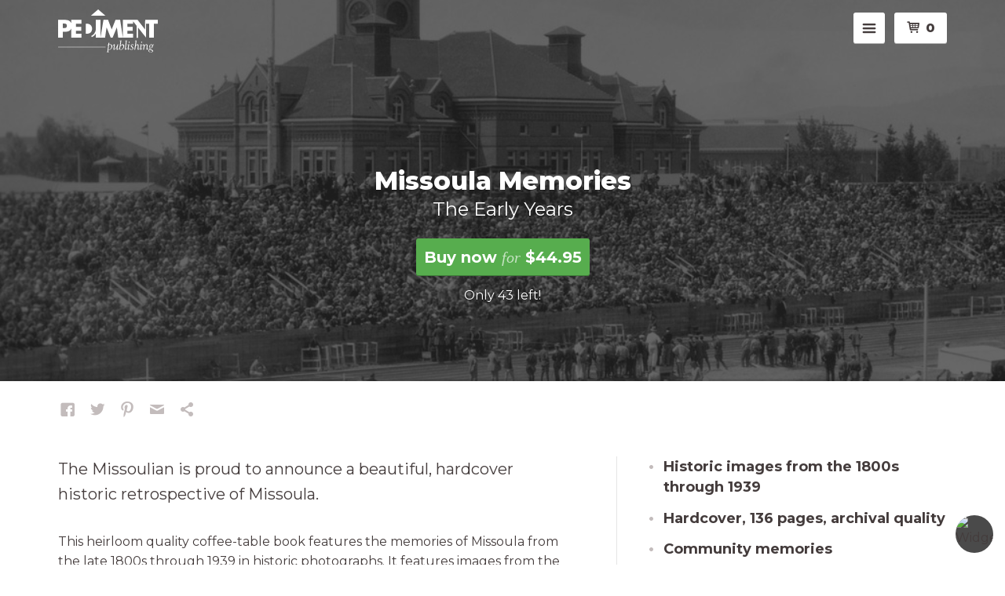

--- FILE ---
content_type: text/html; charset=utf-8
request_url: https://www.pediment.com/products/missoula-memories-history-book
body_size: 58292
content:
<!DOCTYPE html>
<html class="no-js">
<head>
  <!-- Basic page needs ================================================== -->
  <meta charset="utf-8">
  <meta http-equiv="X-UA-Compatible" content="IE=edge,chrome=1">
  <meta http-equiv="content-language" content="en-us">
  

  <!-- Title and description ================================================== -->
  <title>
    Missoula Memories - Pictorial History Book &ndash; Pediment Publishing
    
  </title>

  
  <meta name="description" content="This heirloom quality coffee-table book features the memories of Missoula from the late 1800s through 1939 in stunning historic photographs.">
  

  <!-- Product meta ================================================== -->
  




  <meta property="og:type" content="product">
  <meta property="og:title" content="Missoula Memories: The Early Years">

  
  <meta property="og:image" content="http://www.pediment.com/cdn/shop/products/Missoula_2029_1200x630.jpg?v=23984">
  <meta property="og:image:secure_url" content="https://www.pediment.com/cdn/shop/products/Missoula_2029_1200x630.jpg?v=23984">
  
  <meta property="og:image" content="http://www.pediment.com/cdn/shop/products/94-3037_1200x630.jpg?v=23984">
  <meta property="og:image:secure_url" content="https://www.pediment.com/cdn/shop/products/94-3037_1200x630.jpg?v=23984">
  
  <meta property="og:image" content="http://www.pediment.com/cdn/shop/products/90-0445_1200x630.jpg?v=23984">
  <meta property="og:image:secure_url" content="https://www.pediment.com/cdn/shop/products/90-0445_1200x630.jpg?v=23984">
  
  <meta property="og:image" content="http://www.pediment.com/cdn/shop/products/B-I-e-002_1200x630.jpg?v=23984">
  <meta property="og:image:secure_url" content="https://www.pediment.com/cdn/shop/products/B-I-e-002_1200x630.jpg?v=23984">
  
  <meta property="og:image" content="http://www.pediment.com/cdn/shop/products/92-0198_1200x630.jpg?v=23984">
  <meta property="og:image:secure_url" content="https://www.pediment.com/cdn/shop/products/92-0198_1200x630.jpg?v=23984">
  
  <meta property="og:image" content="http://www.pediment.com/cdn/shop/products/94-1574_1200x630.jpg?v=23984">
  <meta property="og:image:secure_url" content="https://www.pediment.com/cdn/shop/products/94-1574_1200x630.jpg?v=23984">
  
  <meta property="og:image" content="http://www.pediment.com/cdn/shop/products/486-IX_041-109_1200x630.jpg?v=23984">
  <meta property="og:image:secure_url" content="https://www.pediment.com/cdn/shop/products/486-IX_041-109_1200x630.jpg?v=23984">
  
  <meta property="og:image" content="http://www.pediment.com/cdn/shop/products/486-IX_121-011_1200x630.jpg?v=23984">
  <meta property="og:image:secure_url" content="https://www.pediment.com/cdn/shop/products/486-IX_121-011_1200x630.jpg?v=23984">
  
  <meta property="og:image" content="http://www.pediment.com/cdn/shop/products/Missoula_3017_1200x630.jpg?v=23984">
  <meta property="og:image:secure_url" content="https://www.pediment.com/cdn/shop/products/Missoula_3017_1200x630.jpg?v=23984">
  
  <meta property="og:image" content="http://www.pediment.com/cdn/shop/products/umt010838_1200x630.jpg?v=23984">
  <meta property="og:image:secure_url" content="https://www.pediment.com/cdn/shop/products/umt010838_1200x630.jpg?v=23984">
  
  <meta property="og:image" content="http://www.pediment.com/cdn/shop/products/umt010243_1200x630.jpg?v=23984">
  <meta property="og:image:secure_url" content="https://www.pediment.com/cdn/shop/products/umt010243_1200x630.jpg?v=23984">
  
  <meta property="og:image" content="http://www.pediment.com/cdn/shop/products/umt012997_1200x630.jpg?v=23984">
  <meta property="og:image:secure_url" content="https://www.pediment.com/cdn/shop/products/umt012997_1200x630.jpg?v=23984">
  
  <meta property="og:image" content="http://www.pediment.com/cdn/shop/products/umt014794_1200x630.jpg?v=23984">
  <meta property="og:image:secure_url" content="https://www.pediment.com/cdn/shop/products/umt014794_1200x630.jpg?v=23984">
  
  <meta property="og:image" content="http://www.pediment.com/cdn/shop/products/Missoula_Memories-PLC-PRESS_1200x630.jpg?v=23984">
  <meta property="og:image:secure_url" content="https://www.pediment.com/cdn/shop/products/Missoula_Memories-PLC-PRESS_1200x630.jpg?v=23984">
  

  <meta property="og:price:amount" content="44.95">
  <meta property="og:price:currency" content="USD">
  
    <meta property="og:description" content="This heirloom quality coffee-table book features the memories of Missoula from the late 1800s through 1939 in stunning historic photographs.">
  


  <meta property="og:url" content="https://www.pediment.com/products/missoula-memories-history-book">
  <meta property="og:site_name" content="Pediment Publishing">

  



  <meta name="twitter:site" content="@pedimentbooks">
  <meta name="twitter:creator" content="@pedimentbooks">


  
  <meta name="twitter:card" content="product">
  <meta name="twitter:title" content="Missoula Memories: The Early Years">
  <meta name="twitter:description" content="This heirloom quality coffee-table book features the memories of Missoula from the late 1800s through 1939 in stunning historic photographs.">
  <meta name="twitter:image:src" content="https://www.pediment.com/cdn/shop/products/Missoula_Memories-PLC-PRESS_medium.jpg?v=1476470305">
  <meta name="twitter:label1" content="Price">
  <meta name="twitter:data1" content="$44.95">
  
  <meta name="twitter:label2" content="Partner">
  <meta name="twitter:data2" content="Missoulian">
  



  <!-- Helpers ================================================== -->
  <link rel="canonical" href="https://www.pediment.com/products/missoula-memories-history-book">
  <meta name="viewport" content="width=device-width,initial-scale=1">
  <link rel="dns-prefetch" href="//cdn.shopify.com">

  <!-- CSS ================================================== -->
  <link href="//www.pediment.com/cdn/shop/t/41/assets/shop.min.css?v=80370022348245922381744129186" rel="stylesheet" type="text/css" media="all" />
  
    <link rel="preconnect" href="https://fonts.googleapis.com">
    <link rel="preconnect" href="https://fonts.gstatic.com" crossorigin>
    <link href="https://fonts.googleapis.com/css2?family=Montserrat:ital,wght@0,200;0,400;0,700;0,800;1,200;1,400;1,700;1,800&display=swap" rel="preload" as="style" onload="this.rel='stylesheet'">
    <noscript>
      <link href="https://fonts.googleapis.com/css2?family=Montserrat:ital,wght@0,200;0,400;0,700;0,800;1,200;1,400;1,700;1,800&display=swap" rel="stylesheet">
    </noscript>
  

  <!-- Intelligems start ================================================== -->
  <script>
    window.Shopify = window.Shopify || {theme: {id: 52602245, role: 'main' } };
    window._template = {
      directory: "",
      name: "product",
      suffix: ""
    };
  </script>
  <script type="module" blocking="render" fetchpriority="high" src="https://cdn.intelligems.io/esm/25aab7a4e0b8/bundle.js"></script>
  <!-- Intelligems end ================================================== -->
  
  <!-- Header hook for plugins ================================================== -->
  
  
  <script>window.performance && window.performance.mark && window.performance.mark('shopify.content_for_header.start');</script><meta name="google-site-verification" content="ifVGsA4Z9oN1pxdL6LqPqSQXI0-vtPa6xosY67uvcIA">
<meta name="google-site-verification" content="ifVGsA4Z9oN1pxdL6LqPqSQXI0-vtPa6xosY67uvcIA">
<meta id="shopify-digital-wallet" name="shopify-digital-wallet" content="/213472/digital_wallets/dialog">
<meta name="shopify-checkout-api-token" content="2e257356f9c4e4da0322d82ec79d79fa">
<link rel="alternate" type="application/json+oembed" href="https://www.pediment.com/products/missoula-memories-history-book.oembed">
<script async="async" src="/checkouts/internal/preloads.js?locale=en-US"></script>
<link rel="preconnect" href="https://shop.app" crossorigin="anonymous">
<script async="async" src="https://shop.app/checkouts/internal/preloads.js?locale=en-US&shop_id=213472" crossorigin="anonymous"></script>
<script id="apple-pay-shop-capabilities" type="application/json">{"shopId":213472,"countryCode":"US","currencyCode":"USD","merchantCapabilities":["supports3DS"],"merchantId":"gid:\/\/shopify\/Shop\/213472","merchantName":"Pediment Publishing","requiredBillingContactFields":["postalAddress","email"],"requiredShippingContactFields":["postalAddress","email"],"shippingType":"shipping","supportedNetworks":["visa","masterCard","amex","discover","elo","jcb"],"total":{"type":"pending","label":"Pediment Publishing","amount":"1.00"},"shopifyPaymentsEnabled":true,"supportsSubscriptions":true}</script>
<script id="shopify-features" type="application/json">{"accessToken":"2e257356f9c4e4da0322d82ec79d79fa","betas":["rich-media-storefront-analytics"],"domain":"www.pediment.com","predictiveSearch":true,"shopId":213472,"locale":"en"}</script>
<script>var Shopify = Shopify || {};
Shopify.shop = "pediment.myshopify.com";
Shopify.locale = "en";
Shopify.currency = {"active":"USD","rate":"1.0"};
Shopify.country = "US";
Shopify.theme = {"name":"Pediment (Production)","id":52602245,"schema_name":null,"schema_version":null,"theme_store_id":null,"role":"main"};
Shopify.theme.handle = "null";
Shopify.theme.style = {"id":null,"handle":null};
Shopify.cdnHost = "www.pediment.com/cdn";
Shopify.routes = Shopify.routes || {};
Shopify.routes.root = "/";</script>
<script type="module">!function(o){(o.Shopify=o.Shopify||{}).modules=!0}(window);</script>
<script>!function(o){function n(){var o=[];function n(){o.push(Array.prototype.slice.apply(arguments))}return n.q=o,n}var t=o.Shopify=o.Shopify||{};t.loadFeatures=n(),t.autoloadFeatures=n()}(window);</script>
<script>
  window.ShopifyPay = window.ShopifyPay || {};
  window.ShopifyPay.apiHost = "shop.app\/pay";
  window.ShopifyPay.redirectState = null;
</script>
<script id="shop-js-analytics" type="application/json">{"pageType":"product"}</script>
<script defer="defer" async type="module" src="//www.pediment.com/cdn/shopifycloud/shop-js/modules/v2/client.init-shop-cart-sync_BApSsMSl.en.esm.js"></script>
<script defer="defer" async type="module" src="//www.pediment.com/cdn/shopifycloud/shop-js/modules/v2/chunk.common_CBoos6YZ.esm.js"></script>
<script type="module">
  await import("//www.pediment.com/cdn/shopifycloud/shop-js/modules/v2/client.init-shop-cart-sync_BApSsMSl.en.esm.js");
await import("//www.pediment.com/cdn/shopifycloud/shop-js/modules/v2/chunk.common_CBoos6YZ.esm.js");

  window.Shopify.SignInWithShop?.initShopCartSync?.({"fedCMEnabled":true,"windoidEnabled":true});

</script>
<script>
  window.Shopify = window.Shopify || {};
  if (!window.Shopify.featureAssets) window.Shopify.featureAssets = {};
  window.Shopify.featureAssets['shop-js'] = {"shop-cart-sync":["modules/v2/client.shop-cart-sync_DJczDl9f.en.esm.js","modules/v2/chunk.common_CBoos6YZ.esm.js"],"init-fed-cm":["modules/v2/client.init-fed-cm_BzwGC0Wi.en.esm.js","modules/v2/chunk.common_CBoos6YZ.esm.js"],"init-windoid":["modules/v2/client.init-windoid_BS26ThXS.en.esm.js","modules/v2/chunk.common_CBoos6YZ.esm.js"],"shop-cash-offers":["modules/v2/client.shop-cash-offers_DthCPNIO.en.esm.js","modules/v2/chunk.common_CBoos6YZ.esm.js","modules/v2/chunk.modal_Bu1hFZFC.esm.js"],"shop-button":["modules/v2/client.shop-button_D_JX508o.en.esm.js","modules/v2/chunk.common_CBoos6YZ.esm.js"],"init-shop-email-lookup-coordinator":["modules/v2/client.init-shop-email-lookup-coordinator_DFwWcvrS.en.esm.js","modules/v2/chunk.common_CBoos6YZ.esm.js"],"shop-toast-manager":["modules/v2/client.shop-toast-manager_tEhgP2F9.en.esm.js","modules/v2/chunk.common_CBoos6YZ.esm.js"],"shop-login-button":["modules/v2/client.shop-login-button_DwLgFT0K.en.esm.js","modules/v2/chunk.common_CBoos6YZ.esm.js","modules/v2/chunk.modal_Bu1hFZFC.esm.js"],"avatar":["modules/v2/client.avatar_BTnouDA3.en.esm.js"],"init-shop-cart-sync":["modules/v2/client.init-shop-cart-sync_BApSsMSl.en.esm.js","modules/v2/chunk.common_CBoos6YZ.esm.js"],"pay-button":["modules/v2/client.pay-button_BuNmcIr_.en.esm.js","modules/v2/chunk.common_CBoos6YZ.esm.js"],"init-shop-for-new-customer-accounts":["modules/v2/client.init-shop-for-new-customer-accounts_DrjXSI53.en.esm.js","modules/v2/client.shop-login-button_DwLgFT0K.en.esm.js","modules/v2/chunk.common_CBoos6YZ.esm.js","modules/v2/chunk.modal_Bu1hFZFC.esm.js"],"init-customer-accounts-sign-up":["modules/v2/client.init-customer-accounts-sign-up_TlVCiykN.en.esm.js","modules/v2/client.shop-login-button_DwLgFT0K.en.esm.js","modules/v2/chunk.common_CBoos6YZ.esm.js","modules/v2/chunk.modal_Bu1hFZFC.esm.js"],"shop-follow-button":["modules/v2/client.shop-follow-button_C5D3XtBb.en.esm.js","modules/v2/chunk.common_CBoos6YZ.esm.js","modules/v2/chunk.modal_Bu1hFZFC.esm.js"],"checkout-modal":["modules/v2/client.checkout-modal_8TC_1FUY.en.esm.js","modules/v2/chunk.common_CBoos6YZ.esm.js","modules/v2/chunk.modal_Bu1hFZFC.esm.js"],"init-customer-accounts":["modules/v2/client.init-customer-accounts_C0Oh2ljF.en.esm.js","modules/v2/client.shop-login-button_DwLgFT0K.en.esm.js","modules/v2/chunk.common_CBoos6YZ.esm.js","modules/v2/chunk.modal_Bu1hFZFC.esm.js"],"lead-capture":["modules/v2/client.lead-capture_Cq0gfm7I.en.esm.js","modules/v2/chunk.common_CBoos6YZ.esm.js","modules/v2/chunk.modal_Bu1hFZFC.esm.js"],"shop-login":["modules/v2/client.shop-login_BmtnoEUo.en.esm.js","modules/v2/chunk.common_CBoos6YZ.esm.js","modules/v2/chunk.modal_Bu1hFZFC.esm.js"],"payment-terms":["modules/v2/client.payment-terms_BHOWV7U_.en.esm.js","modules/v2/chunk.common_CBoos6YZ.esm.js","modules/v2/chunk.modal_Bu1hFZFC.esm.js"]};
</script>
<script>(function() {
  var isLoaded = false;
  function asyncLoad() {
    if (isLoaded) return;
    isLoaded = true;
    var urls = ["https:\/\/cookiebar.hulkapps.com\/hulk_cookie_bar.js?shop=pediment.myshopify.com","https:\/\/cdn.logbase.io\/lb-upsell-wrapper.js?shop=pediment.myshopify.com","https:\/\/cdn.customily.com\/shopify\/static\/customily.shopify.script.js?shop=pediment.myshopify.com"];
    for (var i = 0; i < urls.length; i++) {
      var s = document.createElement('script');
      s.type = 'text/javascript';
      s.async = true;
      s.src = urls[i];
      var x = document.getElementsByTagName('script')[0];
      x.parentNode.insertBefore(s, x);
    }
  };
  if(window.attachEvent) {
    window.attachEvent('onload', asyncLoad);
  } else {
    window.addEventListener('load', asyncLoad, false);
  }
})();</script>
<script id="__st">var __st={"a":213472,"offset":-28800,"reqid":"fb195dd4-91dc-40c4-9af7-df70650342b8-1768906191","pageurl":"www.pediment.com\/products\/missoula-memories-history-book","u":"ad28725f6ead","p":"product","rtyp":"product","rid":5610143685};</script>
<script>window.ShopifyPaypalV4VisibilityTracking = true;</script>
<script id="captcha-bootstrap">!function(){'use strict';const t='contact',e='account',n='new_comment',o=[[t,t],['blogs',n],['comments',n],[t,'customer']],c=[[e,'customer_login'],[e,'guest_login'],[e,'recover_customer_password'],[e,'create_customer']],r=t=>t.map((([t,e])=>`form[action*='/${t}']:not([data-nocaptcha='true']) input[name='form_type'][value='${e}']`)).join(','),a=t=>()=>t?[...document.querySelectorAll(t)].map((t=>t.form)):[];function s(){const t=[...o],e=r(t);return a(e)}const i='password',u='form_key',d=['recaptcha-v3-token','g-recaptcha-response','h-captcha-response',i],f=()=>{try{return window.sessionStorage}catch{return}},m='__shopify_v',_=t=>t.elements[u];function p(t,e,n=!1){try{const o=window.sessionStorage,c=JSON.parse(o.getItem(e)),{data:r}=function(t){const{data:e,action:n}=t;return t[m]||n?{data:e,action:n}:{data:t,action:n}}(c);for(const[e,n]of Object.entries(r))t.elements[e]&&(t.elements[e].value=n);n&&o.removeItem(e)}catch(o){console.error('form repopulation failed',{error:o})}}const l='form_type',E='cptcha';function T(t){t.dataset[E]=!0}const w=window,h=w.document,L='Shopify',v='ce_forms',y='captcha';let A=!1;((t,e)=>{const n=(g='f06e6c50-85a8-45c8-87d0-21a2b65856fe',I='https://cdn.shopify.com/shopifycloud/storefront-forms-hcaptcha/ce_storefront_forms_captcha_hcaptcha.v1.5.2.iife.js',D={infoText:'Protected by hCaptcha',privacyText:'Privacy',termsText:'Terms'},(t,e,n)=>{const o=w[L][v],c=o.bindForm;if(c)return c(t,g,e,D).then(n);var r;o.q.push([[t,g,e,D],n]),r=I,A||(h.body.append(Object.assign(h.createElement('script'),{id:'captcha-provider',async:!0,src:r})),A=!0)});var g,I,D;w[L]=w[L]||{},w[L][v]=w[L][v]||{},w[L][v].q=[],w[L][y]=w[L][y]||{},w[L][y].protect=function(t,e){n(t,void 0,e),T(t)},Object.freeze(w[L][y]),function(t,e,n,w,h,L){const[v,y,A,g]=function(t,e,n){const i=e?o:[],u=t?c:[],d=[...i,...u],f=r(d),m=r(i),_=r(d.filter((([t,e])=>n.includes(e))));return[a(f),a(m),a(_),s()]}(w,h,L),I=t=>{const e=t.target;return e instanceof HTMLFormElement?e:e&&e.form},D=t=>v().includes(t);t.addEventListener('submit',(t=>{const e=I(t);if(!e)return;const n=D(e)&&!e.dataset.hcaptchaBound&&!e.dataset.recaptchaBound,o=_(e),c=g().includes(e)&&(!o||!o.value);(n||c)&&t.preventDefault(),c&&!n&&(function(t){try{if(!f())return;!function(t){const e=f();if(!e)return;const n=_(t);if(!n)return;const o=n.value;o&&e.removeItem(o)}(t);const e=Array.from(Array(32),(()=>Math.random().toString(36)[2])).join('');!function(t,e){_(t)||t.append(Object.assign(document.createElement('input'),{type:'hidden',name:u})),t.elements[u].value=e}(t,e),function(t,e){const n=f();if(!n)return;const o=[...t.querySelectorAll(`input[type='${i}']`)].map((({name:t})=>t)),c=[...d,...o],r={};for(const[a,s]of new FormData(t).entries())c.includes(a)||(r[a]=s);n.setItem(e,JSON.stringify({[m]:1,action:t.action,data:r}))}(t,e)}catch(e){console.error('failed to persist form',e)}}(e),e.submit())}));const S=(t,e)=>{t&&!t.dataset[E]&&(n(t,e.some((e=>e===t))),T(t))};for(const o of['focusin','change'])t.addEventListener(o,(t=>{const e=I(t);D(e)&&S(e,y())}));const B=e.get('form_key'),M=e.get(l),P=B&&M;t.addEventListener('DOMContentLoaded',(()=>{const t=y();if(P)for(const e of t)e.elements[l].value===M&&p(e,B);[...new Set([...A(),...v().filter((t=>'true'===t.dataset.shopifyCaptcha))])].forEach((e=>S(e,t)))}))}(h,new URLSearchParams(w.location.search),n,t,e,['guest_login'])})(!0,!0)}();</script>
<script integrity="sha256-4kQ18oKyAcykRKYeNunJcIwy7WH5gtpwJnB7kiuLZ1E=" data-source-attribution="shopify.loadfeatures" defer="defer" src="//www.pediment.com/cdn/shopifycloud/storefront/assets/storefront/load_feature-a0a9edcb.js" crossorigin="anonymous"></script>
<script crossorigin="anonymous" defer="defer" src="//www.pediment.com/cdn/shopifycloud/storefront/assets/shopify_pay/storefront-65b4c6d7.js?v=20250812"></script>
<script data-source-attribution="shopify.dynamic_checkout.dynamic.init">var Shopify=Shopify||{};Shopify.PaymentButton=Shopify.PaymentButton||{isStorefrontPortableWallets:!0,init:function(){window.Shopify.PaymentButton.init=function(){};var t=document.createElement("script");t.src="https://www.pediment.com/cdn/shopifycloud/portable-wallets/latest/portable-wallets.en.js",t.type="module",document.head.appendChild(t)}};
</script>
<script data-source-attribution="shopify.dynamic_checkout.buyer_consent">
  function portableWalletsHideBuyerConsent(e){var t=document.getElementById("shopify-buyer-consent"),n=document.getElementById("shopify-subscription-policy-button");t&&n&&(t.classList.add("hidden"),t.setAttribute("aria-hidden","true"),n.removeEventListener("click",e))}function portableWalletsShowBuyerConsent(e){var t=document.getElementById("shopify-buyer-consent"),n=document.getElementById("shopify-subscription-policy-button");t&&n&&(t.classList.remove("hidden"),t.removeAttribute("aria-hidden"),n.addEventListener("click",e))}window.Shopify?.PaymentButton&&(window.Shopify.PaymentButton.hideBuyerConsent=portableWalletsHideBuyerConsent,window.Shopify.PaymentButton.showBuyerConsent=portableWalletsShowBuyerConsent);
</script>
<script data-source-attribution="shopify.dynamic_checkout.cart.bootstrap">document.addEventListener("DOMContentLoaded",(function(){function t(){return document.querySelector("shopify-accelerated-checkout-cart, shopify-accelerated-checkout")}if(t())Shopify.PaymentButton.init();else{new MutationObserver((function(e,n){t()&&(Shopify.PaymentButton.init(),n.disconnect())})).observe(document.body,{childList:!0,subtree:!0})}}));
</script>
<link id="shopify-accelerated-checkout-styles" rel="stylesheet" media="screen" href="https://www.pediment.com/cdn/shopifycloud/portable-wallets/latest/accelerated-checkout-backwards-compat.css" crossorigin="anonymous">
<style id="shopify-accelerated-checkout-cart">
        #shopify-buyer-consent {
  margin-top: 1em;
  display: inline-block;
  width: 100%;
}

#shopify-buyer-consent.hidden {
  display: none;
}

#shopify-subscription-policy-button {
  background: none;
  border: none;
  padding: 0;
  text-decoration: underline;
  font-size: inherit;
  cursor: pointer;
}

#shopify-subscription-policy-button::before {
  box-shadow: none;
}

      </style>

<script>window.performance && window.performance.mark && window.performance.mark('shopify.content_for_header.end');</script>

  
  <script src="//ajax.googleapis.com/ajax/libs/jquery/1.9.1/jquery.min.js" type="text/javascript"></script>
  <script src="//www.pediment.com/cdn/shop/t/41/assets/shop.js?v=78375352816417665691670294531" type="text/javascript"></script>
  <script src="//www.pediment.com/cdn/shop/t/41/assets/hogan-3.0.2.js?v=2681072429211228911739828512" type="text/javascript"></script>
  <script src="//www.pediment.com/cdn/shop/t/41/assets/customer_ownership.js?v=168794469949966368291670369050" type="text/javascript"></script>

  <link href="https://plus.google.com/+Pediment-Publishing" rel="publisher">
  <link rel="shortcut icon" href="//www.pediment.com/cdn/shop/t/41/assets/favicon.png?v=5769499016103665211445878687" type="image/png" />
  


  <!--Gem_Page_Header_Script-->  
  



    

    
  
    
<!--End_Gem_Page_Header_Script-->

  <!-- GG Product Page Slider Start-->
  

  <!-- GG Product Page Slider End-->
<!-- BEGIN app block: shopify://apps/klaviyo-email-marketing-sms/blocks/klaviyo-onsite-embed/2632fe16-c075-4321-a88b-50b567f42507 -->












  <script async src="https://static.klaviyo.com/onsite/js/WP7Xye/klaviyo.js?company_id=WP7Xye"></script>
  <script>!function(){if(!window.klaviyo){window._klOnsite=window._klOnsite||[];try{window.klaviyo=new Proxy({},{get:function(n,i){return"push"===i?function(){var n;(n=window._klOnsite).push.apply(n,arguments)}:function(){for(var n=arguments.length,o=new Array(n),w=0;w<n;w++)o[w]=arguments[w];var t="function"==typeof o[o.length-1]?o.pop():void 0,e=new Promise((function(n){window._klOnsite.push([i].concat(o,[function(i){t&&t(i),n(i)}]))}));return e}}})}catch(n){window.klaviyo=window.klaviyo||[],window.klaviyo.push=function(){var n;(n=window._klOnsite).push.apply(n,arguments)}}}}();</script>

  
    <script id="viewed_product">
      if (item == null) {
        var _learnq = _learnq || [];

        var MetafieldReviews = null
        var MetafieldYotpoRating = null
        var MetafieldYotpoCount = null
        var MetafieldLooxRating = null
        var MetafieldLooxCount = null
        var okendoProduct = null
        var okendoProductReviewCount = null
        var okendoProductReviewAverageValue = null
        try {
          // The following fields are used for Customer Hub recently viewed in order to add reviews.
          // This information is not part of __kla_viewed. Instead, it is part of __kla_viewed_reviewed_items
          MetafieldReviews = {"rating":{"scale_min":"1.0","scale_max":"5.0","value":"5.0"},"rating_count":1};
          MetafieldYotpoRating = null
          MetafieldYotpoCount = null
          MetafieldLooxRating = null
          MetafieldLooxCount = null

          okendoProduct = null
          // If the okendo metafield is not legacy, it will error, which then requires the new json formatted data
          if (okendoProduct && 'error' in okendoProduct) {
            okendoProduct = null
          }
          okendoProductReviewCount = okendoProduct ? okendoProduct.reviewCount : null
          okendoProductReviewAverageValue = okendoProduct ? okendoProduct.reviewAverageValue : null
        } catch (error) {
          console.error('Error in Klaviyo onsite reviews tracking:', error);
        }

        var item = {
          Name: "Missoula Memories: The Early Years",
          ProductID: 5610143685,
          Categories: ["All Products","Best Sellers","Browse all products","Featured Sale","Holiday Deals","Low Stock","Missoula Memories Collection","Montana Books","Montana History","New Products","Not On Sale","Pediment New Products","Pediment Publishing Best Sellers","Pediment Publishing History","Pictorial History","Thank you for subscribing to our email list"],
          ImageURL: "https://www.pediment.com/cdn/shop/products/Missoula_Memories-PLC-PRESS_grande.jpg?v=1476470305",
          URL: "https://www.pediment.com/products/missoula-memories-history-book",
          Brand: "Missoulian (Missoula, MT)",
          Price: "$44.95",
          Value: "44.95",
          CompareAtPrice: "$0.00"
        };
        _learnq.push(['track', 'Viewed Product', item]);
        _learnq.push(['trackViewedItem', {
          Title: item.Name,
          ItemId: item.ProductID,
          Categories: item.Categories,
          ImageUrl: item.ImageURL,
          Url: item.URL,
          Metadata: {
            Brand: item.Brand,
            Price: item.Price,
            Value: item.Value,
            CompareAtPrice: item.CompareAtPrice
          },
          metafields:{
            reviews: MetafieldReviews,
            yotpo:{
              rating: MetafieldYotpoRating,
              count: MetafieldYotpoCount,
            },
            loox:{
              rating: MetafieldLooxRating,
              count: MetafieldLooxCount,
            },
            okendo: {
              rating: okendoProductReviewAverageValue,
              count: okendoProductReviewCount,
            }
          }
        }]);
      }
    </script>
  




  <script>
    window.klaviyoReviewsProductDesignMode = false
  </script>







<!-- END app block --><!-- BEGIN app block: shopify://apps/hulk-gdpr-cookie-bar/blocks/app-embed/e2ac5ac3-1765-477b-ac58-d792f9a65f3a --><script>
  window.shop_template_name = 'product'
  window.popup_data = {"notification_setting":{"popup_status":true,"popup_type":"corner_pop","description_text":"This website uses \u003ca href=\"\/pages\/privacy-policy\"\u003ecookies\u003c\/a\u003e to improve your experience.","description_bg_color":"#f3f2f2","description_link_color":"#9B8D8D","description_text_color":"#443c3c","button_text":"Okay","button_bg_color":"#443C3C","button_hover_bg":"#443C3C","button_text_color":"#ffffff","button_border_radius":6,"popup_desktop_vertical_position":"bottom","popup_desktop_horizontal_position":"left","popup_mobile_position":"bottom","popup_animation":"none","eu_only":true,"cookie_lifetime":90,"button_border_color":"#443C3C","button_hover_text_color":"#ffffff","button_hover_border_color":"#443C3C","ca_only":true,"allow_cookie_preference":false,"scan_time":null,"allow_shopify_data_preference":false,"title_text_color":"#FFFFFF","switch_color":"#CFCFCF","on_switch_bg_color":"#3CC527","off_switch_bg_color":"#999999","preferences_text":"Preferences","monthly_analysis_email":true,"deny_button_text":"Deny","fs_popup_color":"#FFFFFF","customization_button_text":"Accept","deny_button_text_color":"#333333","deny_button_hover_text_color":"#333333","deny_button_bg_color":"#FFFFFF","deny_button_hover_bg":"#DDDDDD","deny_button_hover_border_color":"#DDDDDD","deny_button_border_color":"#FFFFFF","preference_bar_width":700,"preference_bar_border_color":"#666","preference_deny_button_text":"Deny","app_porxy_url":"\/tools\/data_preferences","fs_popup_opacity":1.0,"va_only":false,"accept_button_text_font_family":null,"deny_button_text_font_family":null,"preference_button_text_font_family":null,"accept_button_text_size":12,"deny_button_text_size":12,"preference_button_text_size":14,"utah_only":false,"colorado_only":false,"connecticut_only":false,"pipeda_only":false},"have_any_plan":true,"plan_features":["geo_targeting","adjustable_colors","cookie_statistics","no_copyright_text","CCPA_GDPR_compliant","my_account_settings","Export_Delete_DPR_requests_reports"],"preference_bar":"","shop_domain":"pediment.myshopify.com","region_check":true}
</script>

<!-- END app block --><!-- BEGIN app block: shopify://apps/gg-product-gallery/blocks/app-embed-block/09c0440b-b921-435c-a2f5-3fc8f53b0424 -->
  

  
    <script>
      (function () {
        const themeId = window.Shopify && window.Shopify.theme.id || ""
        window.pmsliderProductPreload = {"id":5610143685,"title":"Missoula Memories: The Early Years","handle":"missoula-memories-history-book","description":"\u003cp\u003eThe Missoulian is proud to announce a beautiful, hardcover historic retrospective of Missoula.\u003c\/p\u003e\n\u003cp\u003eThis heirloom quality coffee-table book features the memories of Missoula from the late 1800s through 1939 in historic photographs. It features images from the archives of local historian Stan Cohen, Archives and Special Collections, Mansfield Library, University of Montana and our readers. This hardcover book truly captures the rich heritage of Missoula.\u003c\/p\u003e\n\u003cp\u003e^^ Slideshow ^^\u003c\/p\u003e\n\u003cp\u003e^^ Featured ^^\u003c\/p\u003e\n\u003cul\u003e\n\u003cli\u003eHistoric images from the 1800s through 1939\u003c\/li\u003e\n\u003cli\u003eHardcover, 136 pages, archival quality\u003c\/li\u003e\n\u003cli\u003eCommunity memories\u003c\/li\u003e\n\u003cli\u003eLimited edition, collector’s item\u003c\/li\u003e\n\u003c\/ul\u003e\n\u003cp\u003e^^ Additional ^^\u003c\/p\u003e\n\u003cul\u003e\n\u003cli\u003e11 x 8.5 (in.)\u003c\/li\u003e\n\u003cli\u003e136 pages\u003c\/li\u003e\n\u003cli\u003eHardcover\u003c\/li\u003e\n\u003cli\u003e\n\u003cp\u003eISBN: 9781597256728\u003c\/p\u003e\n\u003c\/li\u003e\n\u003c\/ul\u003e\n\u003cp\u003e^^ Submission info ^^\u003c\/p\u003e\n\u003cp\u003e2016-06-11 @ \u003ca href=\"https:\/\/www.pediment.com\/blogs\/news\/117395269-missoula-memories-scanning-sessions\"\u003ehttps:\/\/www.pediment.com\/blogs\/news\/117395269-missoula-memories-scanning-sessions\u003c\/a\u003e\u003c\/p\u003e","published_at":"2016-05-13T14:07:00-07:00","created_at":"2016-05-13T13:50:52-07:00","vendor":"Missoulian (Missoula, MT)","type":"Book","tags":["book","History","Missoula","Montana","West"],"price":4495,"price_min":4495,"price_max":4495,"available":true,"price_varies":false,"compare_at_price":null,"compare_at_price_min":0,"compare_at_price_max":0,"compare_at_price_varies":false,"variants":[{"id":17742676421,"title":"Client","option1":"Client","option2":null,"option3":null,"sku":"9781597256728","requires_shipping":true,"taxable":true,"featured_image":null,"available":true,"name":"Missoula Memories: The Early Years - Client","public_title":"Client","options":["Client"],"price":4495,"weight":1315,"compare_at_price":null,"inventory_quantity":43,"inventory_management":"shopify","inventory_policy":"continue","barcode":"9781597256728","requires_selling_plan":false,"selling_plan_allocations":[]},{"id":40040067530833,"title":"Pediment","option1":"Pediment","option2":null,"option3":null,"sku":"9781597256728","requires_shipping":true,"taxable":true,"featured_image":null,"available":true,"name":"Missoula Memories: The Early Years - Pediment","public_title":"Pediment","options":["Pediment"],"price":4495,"weight":1315,"compare_at_price":null,"inventory_quantity":10,"inventory_management":"shopify","inventory_policy":"deny","barcode":null,"requires_selling_plan":false,"selling_plan_allocations":[]},{"id":29172338437,"title":"Bundle - Missoula Memories Collection","option1":"Bundle - Missoula Memories Collection","option2":null,"option3":null,"sku":"9781597256728","requires_shipping":true,"taxable":true,"featured_image":null,"available":true,"name":"Missoula Memories: The Early Years - Bundle - Missoula Memories Collection","public_title":"Bundle - Missoula Memories Collection","options":["Bundle - Missoula Memories Collection"],"price":4495,"weight":1315,"compare_at_price":null,"inventory_quantity":43,"inventory_management":"shopify","inventory_policy":"continue","barcode":"9781597256728","requires_selling_plan":false,"selling_plan_allocations":[]}],"images":["\/\/www.pediment.com\/cdn\/shop\/products\/Missoula_Memories-PLC-PRESS.jpg?v=1476470305","\/\/www.pediment.com\/cdn\/shop\/products\/94-3037.jpg?v=1476470340","\/\/www.pediment.com\/cdn\/shop\/products\/90-0445.jpg?v=1476470350","\/\/www.pediment.com\/cdn\/shop\/products\/B-I-e-002.jpg?v=1476470392","\/\/www.pediment.com\/cdn\/shop\/products\/92-0198.jpg?v=1476470401","\/\/www.pediment.com\/cdn\/shop\/products\/94-1574.jpg?v=1476470410","\/\/www.pediment.com\/cdn\/shop\/products\/486-IX_041-109.jpg?v=1476470509","\/\/www.pediment.com\/cdn\/shop\/products\/486-IX_121-011.jpg?v=1476470517","\/\/www.pediment.com\/cdn\/shop\/products\/Missoula_3017.jpg?v=1476470525","\/\/www.pediment.com\/cdn\/shop\/products\/umt010838.jpg?v=1476470534","\/\/www.pediment.com\/cdn\/shop\/products\/Missoula_2029.jpg?v=1476470652","\/\/www.pediment.com\/cdn\/shop\/products\/umt010243.jpg?v=1476470548","\/\/www.pediment.com\/cdn\/shop\/products\/umt012997.jpg?v=1476470556","\/\/www.pediment.com\/cdn\/shop\/products\/umt014794.jpg?v=1476470562"],"featured_image":"\/\/www.pediment.com\/cdn\/shop\/products\/Missoula_Memories-PLC-PRESS.jpg?v=1476470305","options":["Ownership"],"media":[{"alt":null,"id":54851895377,"position":1,"preview_image":{"aspect_ratio":1.294,"height":1583,"width":2048,"src":"\/\/www.pediment.com\/cdn\/shop\/products\/Missoula_Memories-PLC-PRESS.jpg?v=1476470305"},"aspect_ratio":1.294,"height":1583,"media_type":"image","src":"\/\/www.pediment.com\/cdn\/shop\/products\/Missoula_Memories-PLC-PRESS.jpg?v=1476470305","width":2048},{"alt":"Missoula County Courthouse, circa early 1930s. Note two 1931 Chevrolets, the jailhouse on the left, and the bandstand is on the right.  Image 94-3037, Courtesy Mansfield Library Archives, University of Montana","id":54851928145,"position":2,"preview_image":{"aspect_ratio":1.267,"height":1616,"width":2048,"src":"\/\/www.pediment.com\/cdn\/shop\/products\/94-3037.jpg?v=1476470340"},"aspect_ratio":1.267,"height":1616,"media_type":"image","src":"\/\/www.pediment.com\/cdn\/shop\/products\/94-3037.jpg?v=1476470340","width":2048},{"alt":"A salvage sale at J.C. Penney Company on North Higgins Avenue, circa 1930s. The store caught on fire in November 1950 with damage exceesing $100,000.  Image 90-0445, Courtesy Mansfield Library Archives, University of Montana","id":54851960913,"position":3,"preview_image":{"aspect_ratio":1.336,"height":1533,"width":2048,"src":"\/\/www.pediment.com\/cdn\/shop\/products\/90-0445.jpg?v=1476470350"},"aspect_ratio":1.336,"height":1533,"media_type":"image","src":"\/\/www.pediment.com\/cdn\/shop\/products\/90-0445.jpg?v=1476470350","width":2048},{"alt":"Railroad Bridge from Wagon Bridge in Missoula, 1904.  Image B-I-e-002, Courtesy Mansfield Library Archives, University of Montana","id":54851993681,"position":4,"preview_image":{"aspect_ratio":1.243,"height":1647,"width":2048,"src":"\/\/www.pediment.com\/cdn\/shop\/products\/B-I-e-002.jpg?v=1476470392"},"aspect_ratio":1.243,"height":1647,"media_type":"image","src":"\/\/www.pediment.com\/cdn\/shop\/products\/B-I-e-002.jpg?v=1476470392","width":2048},{"alt":"Two Blackfeet boys in front of a tepee during the Missoula Stampede, circa 1915.  Image 92-0198, Courtesy Mansfield Library Archives, University of Montana","id":54852026449,"position":5,"preview_image":{"aspect_ratio":1.318,"height":1554,"width":2048,"src":"\/\/www.pediment.com\/cdn\/shop\/products\/92-0198.jpg?v=1476470401"},"aspect_ratio":1.318,"height":1554,"media_type":"image","src":"\/\/www.pediment.com\/cdn\/shop\/products\/92-0198.jpg?v=1476470401","width":2048},{"alt":"The Daily Missoulian printing room, April 1923.  Image 94-1574, Courtesy Mansfield Library Archives, University of Montana","id":54852059217,"position":6,"preview_image":{"aspect_ratio":1.595,"height":1284,"width":2048,"src":"\/\/www.pediment.com\/cdn\/shop\/products\/94-1574.jpg?v=1476470410"},"aspect_ratio":1.595,"height":1284,"media_type":"image","src":"\/\/www.pediment.com\/cdn\/shop\/products\/94-1574.jpg?v=1476470410","width":2048},{"alt":"View of a biology class at the University of Montana, circa 1920.  Image 486-IX_041-109, Courtesy Mansfield Library Archives, University of Montana","id":54852091985,"position":7,"preview_image":{"aspect_ratio":1.632,"height":1255,"width":2048,"src":"\/\/www.pediment.com\/cdn\/shop\/products\/486-IX_041-109.jpg?v=1476470509"},"aspect_ratio":1.632,"height":1255,"media_type":"image","src":"\/\/www.pediment.com\/cdn\/shop\/products\/486-IX_041-109.jpg?v=1476470509","width":2048},{"alt":"University of Montana students studying in a fraternity house, circa 1904.  Image 486-IX_121-011, Courtesy Mansfield Library Archives, University of Montana","id":54852124753,"position":8,"preview_image":{"aspect_ratio":1.358,"height":1508,"width":2048,"src":"\/\/www.pediment.com\/cdn\/shop\/products\/486-IX_121-011.jpg?v=1476470517"},"aspect_ratio":1.358,"height":1508,"media_type":"image","src":"\/\/www.pediment.com\/cdn\/shop\/products\/486-IX_121-011.jpg?v=1476470517","width":2048},{"alt":"Group of Boy Scouts in front of the City Hall\/fire station, February 21, 1925.  Courtesy Stan Cohen","id":54852157521,"position":9,"preview_image":{"aspect_ratio":1.616,"height":1267,"width":2048,"src":"\/\/www.pediment.com\/cdn\/shop\/products\/Missoula_3017.jpg?v=1476470525"},"aspect_ratio":1.616,"height":1267,"media_type":"image","src":"\/\/www.pediment.com\/cdn\/shop\/products\/Missoula_3017.jpg?v=1476470525","width":2048},{"alt":"Train crew of the Northern Pacific Railway with Engine 1085, circa 1922.  Image umt010838, Courtesy Mansfield Library Archives, University of Montana","id":54852190289,"position":10,"preview_image":{"aspect_ratio":1.591,"height":1287,"width":2048,"src":"\/\/www.pediment.com\/cdn\/shop\/products\/umt010838.jpg?v=1476470534"},"aspect_ratio":1.591,"height":1287,"media_type":"image","src":"\/\/www.pediment.com\/cdn\/shop\/products\/umt010838.jpg?v=1476470534","width":2048},{"alt":"\u0003University of Montana track meet, circa 1920. \u0003Courtesy Stan Cohen ^^ center light rgba(40,40,40,0.7)","id":54852223057,"position":11,"preview_image":{"aspect_ratio":1.728,"height":1185,"width":2048,"src":"\/\/www.pediment.com\/cdn\/shop\/products\/Missoula_2029.jpg?v=1476470652"},"aspect_ratio":1.728,"height":1185,"media_type":"image","src":"\/\/www.pediment.com\/cdn\/shop\/products\/Missoula_2029.jpg?v=1476470652","width":2048},{"alt":"American soldiers in uniform at Fort Missoula, circa 1900. The men were United States Army soldiers of the 25th Infantry.  Image umt010243, Courtesy Mansfield Library Archives, University of Montana","id":54852255825,"position":12,"preview_image":{"aspect_ratio":1.59,"height":1288,"width":2048,"src":"\/\/www.pediment.com\/cdn\/shop\/products\/umt010243.jpg?v=1476470548"},"aspect_ratio":1.59,"height":1288,"media_type":"image","src":"\/\/www.pediment.com\/cdn\/shop\/products\/umt010243.jpg?v=1476470548","width":2048},{"alt":"Nurses and employees of Thornton Hospital in Missoula, circa 1925.  Image umt012997, Courtesy Mansfield Library Archives, University of Montana","id":54852288593,"position":13,"preview_image":{"aspect_ratio":1.562,"height":1311,"width":2048,"src":"\/\/www.pediment.com\/cdn\/shop\/products\/umt012997.jpg?v=1476470556"},"aspect_ratio":1.562,"height":1311,"media_type":"image","src":"\/\/www.pediment.com\/cdn\/shop\/products\/umt012997.jpg?v=1476470556","width":2048},{"alt":"Mount Jumbo from Mount Sentinel and a female hiker, circa 1915. The Clark Fork River is visible in the background.  Image umt014794, Courtesy Mansfield Library Archives, University of Montana","id":54852321361,"position":14,"preview_image":{"aspect_ratio":1.505,"height":1361,"width":2048,"src":"\/\/www.pediment.com\/cdn\/shop\/products\/umt014794.jpg?v=1476470562"},"aspect_ratio":1.505,"height":1361,"media_type":"image","src":"\/\/www.pediment.com\/cdn\/shop\/products\/umt014794.jpg?v=1476470562","width":2048}],"requires_selling_plan":false,"selling_plan_groups":[],"content":"\u003cp\u003eThe Missoulian is proud to announce a beautiful, hardcover historic retrospective of Missoula.\u003c\/p\u003e\n\u003cp\u003eThis heirloom quality coffee-table book features the memories of Missoula from the late 1800s through 1939 in historic photographs. It features images from the archives of local historian Stan Cohen, Archives and Special Collections, Mansfield Library, University of Montana and our readers. This hardcover book truly captures the rich heritage of Missoula.\u003c\/p\u003e\n\u003cp\u003e^^ Slideshow ^^\u003c\/p\u003e\n\u003cp\u003e^^ Featured ^^\u003c\/p\u003e\n\u003cul\u003e\n\u003cli\u003eHistoric images from the 1800s through 1939\u003c\/li\u003e\n\u003cli\u003eHardcover, 136 pages, archival quality\u003c\/li\u003e\n\u003cli\u003eCommunity memories\u003c\/li\u003e\n\u003cli\u003eLimited edition, collector’s item\u003c\/li\u003e\n\u003c\/ul\u003e\n\u003cp\u003e^^ Additional ^^\u003c\/p\u003e\n\u003cul\u003e\n\u003cli\u003e11 x 8.5 (in.)\u003c\/li\u003e\n\u003cli\u003e136 pages\u003c\/li\u003e\n\u003cli\u003eHardcover\u003c\/li\u003e\n\u003cli\u003e\n\u003cp\u003eISBN: 9781597256728\u003c\/p\u003e\n\u003c\/li\u003e\n\u003c\/ul\u003e\n\u003cp\u003e^^ Submission info ^^\u003c\/p\u003e\n\u003cp\u003e2016-06-11 @ \u003ca href=\"https:\/\/www.pediment.com\/blogs\/news\/117395269-missoula-memories-scanning-sessions\"\u003ehttps:\/\/www.pediment.com\/blogs\/news\/117395269-missoula-memories-scanning-sessions\u003c\/a\u003e\u003c\/p\u003e"}
        window.pmsliderInstallConfig = {"sm":"a","dt":"adapthmb","at":"cho","dp":null,"ap":null,"dc1":null,"dc2":"00000000","ac1":"000000","dbg":"00000000","abg":"FFFFFF","ev":1,"em":null,"ezc":1,"ezh":1,"eov":null,"ar":null,"dl":null,"pvi":1,"haom":1,"saoh":1,"haob":1,"hod":null,"hom":null,"sta":null,"m":{"dt":"adapthmb","at":"chp","dp":null,"ap":null,"dc1":null,"dc2":"00000000","ac1":"ffffff","dbg":"00000000","abg":"ffffff00","ar":null,"haom":null},"i_m_ivonpl":true,"rti":true,"i_sr_ish_is":true,"v":5,"i_si_rules":[".pmslider-root {}","@media (min-width: 768px) { .pmslider-root { } }"],"themes":{"52602245":{"i_mo_rs":".grid__item.product__media-wrapper, .product-gallery, [data-product-images]","i_mo_rs_a":true,"theme_store_id":"fallback"},"165463130404":{"i_mo_rs":".grid__item.product__media-wrapper, .product-gallery, [data-product-images]","i_mo_rs_a":true,"theme_store_id":"fallback","type":"fallback","retry_online":true},"170079617316":{"i_mo_rs":".grid__item.product__media-wrapper, .product-gallery, [data-product-images]","i_mo_rs_a":true,"theme_store_id":"fallback","type":"fallback","retry_online":true},"176156836132":{"i_mo_rs":".grid__item.product__media-wrapper, .product-gallery, [data-product-images]","i_mo_rs_a":true,"theme_store_id":"fallback","type":"fallback","retry_online":true},"176233644324":{"i_mo_rs":".grid__item.product__media-wrapper, .product-gallery, [data-product-images]","i_mo_rs_a":true,"theme_store_id":"fallback","type":"fallback","retry_online":true},"176234922276":{"i_mo_rs":".grid__item.product__media-wrapper, .product-gallery, [data-product-images]","i_mo_rs_a":true,"theme_store_id":"fallback","type":"fallback","retry_online":true},"179519488292":{"i_mo_rs":".grid__item.product__media-wrapper, .product-gallery, [data-product-images]","i_mo_rs_a":true,"theme_store_id":"fallback","type":"fallback","retry_online":true}}}
        window.pmsliderInstallConfig["tc"] = window.pmsliderInstallConfig["themes"][themeId]
      })()
    </script>
  

  <!-- BEGIN app snippet: customizations -->
<!-- END app snippet -->

  

  
    
    

    
    <link rel="preload" as="image" href="//www.pediment.com/cdn/shop/products/Missoula_Memories-PLC-PRESS_750x.jpg?v=1476470305" fetchpriority="high">

    <script>
      window.pmsliderIsProductPreview = window.location.pathname.indexOf("/products_preview") != -1
      if (!window.pmsliderIsProductPreview) {
        window.pmsliderFeaturedImage = {"alt":null,"id":54851895377,"position":1,"preview_image":{"aspect_ratio":1.294,"height":1583,"width":2048,"src":"\/\/www.pediment.com\/cdn\/shop\/products\/Missoula_Memories-PLC-PRESS.jpg?v=1476470305"},"aspect_ratio":1.294,"height":1583,"media_type":"image","src":"\/\/www.pediment.com\/cdn\/shop\/products\/Missoula_Memories-PLC-PRESS.jpg?v=1476470305","width":2048}.preview_image
        window.pmsliderFeaturedImage.preloadedSrc = "//www.pediment.com/cdn/shop/products/Missoula_Memories-PLC-PRESS_750x.jpg?v=1476470305";
        window.pmsliderFeaturedImage.forWidth = 750;
      }
    </script>


    
    <script>
      if(window.pmsliderInstallConfig["aeb_pfi"]) {
        eval(window.pmsliderInstallConfig["aeb_pfi"])
        window.pmsliderFeaturedImage.preloadedSrc = window.pmsliderFeaturedImage.preloadSrc || window.pmsliderFeaturedImage.src.replace(/\.(?=[^.]+$)/, "_360x.")

        let img = document.createElement('img')
        img.setAttribute("loading", "eager")
        img.setAttribute("fetchpriority", "high")
        img.setAttribute("src", window.pmsliderFeaturedImage.preloadedSrc)
      }
    </script>

    
      <script data-pmslider-custom-script>
        if(document.location.href.indexOf("pmslider-disable") == -1) {
          // 2025-11-19T17:31:47Z;
!function(){"use strict";const t=/^(.*)(\.[^\.]+)$/,i=[180,360,540,720,900,1080,1296,1512,1728,2048];class s{constructor(i,s){this.t=i,this.i=s,this.s=i.match(t)}o(t){return this.i.i_sb_b?this.i.i_sb_b(t,this):this.s?this.s[1]+"_"+t+"x"+this.s[2]:this.t}l(t){var s=[];return(t=t||i).forEach(t=>{s.push(this.o(t)+" "+t+"w")}),s.join(", ")}}var e='<svg width="24" height="24" viewBox="0 0 24 24" fill="none"><path stroke="none" d="M0 0h24v24H0z" fill="none"></path><path d="M7 4v16l13 -8z" fill="currentColor"></path></svg>',r='<svg width="24" height="24" viewBox="0 0 24 24" stroke="currentColor" fill="none"><path stroke="none" d="M0 0h24v24H0z" fill="none"/><path d="M12 3l8 4.5l0 9l-8 4.5l-8 -4.5l0 -9l8 -4.5" /><path d="M12 12l8 -4.5" /><path d="M12 12l0 9" /><path d="M12 12l-8 -4.5" /></svg>';function o(t,i,s){var e=document.createElement("div");for(var r in e.className=t,i&&("string"==typeof i?e.innerHTML=i:e.appendChild(i)),s=s||{})e.setAttribute(r,s[r]);return e}function d(t,i){var s=o("pmslider-fs-ar--content",t,{style:"padding-top: "+100/i+"%;"});return o("pmslider-fs-ar",s,{style:"max-width: "+90*i+"vh;"})}function n(t,i,s={}){var e=document.createElement("script");for(var r in i&&(e.onload=i),e.src=t,s)e.setAttribute(r,s[r]);document.head.appendChild(e)}function a(t){var i=document.createElement("link");i.href=t,i.setAttribute("rel","stylesheet"),document.head.appendChild(i)}function l(t){return o("pmslider-button",t)}var p={p:o,u:{_:()=>l(r),g:()=>l(e)},v:n,k:a,S:function(t,i,s){t.addEventListener("load",()=>t.setAttribute("pmimg-loaded",!0)),s&&t.setAttribute("srcset",s),i&&t.setAttribute("src",i)},M:d};class h{constructor(t,i,e){this.I=t,this.j=t.H,this.L=t.L,this.i=i,this.T=document.createElement("img"),e?(this.T.setAttribute("loading","eager"),this.T.setAttribute("fetchPriority","high"),this.T.setAttribute("decoding","sync")):(this.T.setAttribute("loading","lazy"),this.T.setAttribute("fetchPriority","low"),this.T.setAttribute("decoding","async")),t.A&&""!=t.A&&this.T.setAttribute("alt",t.A),this.i.i_sn_slla&&this.T.setAttribute("loading","lazy"),this.B=p.p("pmslider-slide--inner",this.T),this.C=p.p("pmslider-slide",this.B),this.D=new s(this.j,this.i),this.O=!1}N(t){if(!this.O){var i=this.R();p.S(this.T,this.D.o(i),this.D.l()),this.C.className+=" pmslider-slide--loaded",this.O=!0,t&&t()}}X(){this.R()}R(){var t=this.C.clientWidth,i=parseInt(this.T.getAttribute("sizes")||0),s=Math.max(t||0,i,500);return(0==i||s>i)&&this.T.setAttribute("sizes",s+"px"),s}V(){-1!=this.T.src.indexOf(".gif")&&(this.T.src=this.T.getAttribute("src"))}}class m{constructor(t,i,s){this.I=t,this.F=i,this.P=new h(t,i.i,s),this.C=this.P.C}N(){this.P.N(()=>{if(this.C.addEventListener("click",()=>{this.F.Z(this)}),this.W()){var t=this.F.J;this.C.addEventListener("mouseleave",()=>t.q()),this.C.addEventListener("mousemove",i=>{window.ppzoom&&window.pmsliderTouchDetected||t.G(this,i)})}})}X(){this.P.X()}V(){this.P.V()}Y(){return{src:this.I.j,w:this.I.$,h:this.I.K}}W(){return this.F.J&&"image"==this.I.U&&-1==this.I.j.indexOf(".gif")}}function c(t){var i=document.createElement("div");i.className="pmslider-modal",t&&(i.className+=" pmslider-modal--"+t);var s=document.createElement("span");s.className="pmslider-modal--close",s.innerHTML='<svg xmlns="http://www.w3.org/2000/svg" viewBox="0 0 512 512"><path fill="none" stroke="currentColor" stroke-linecap="round" stroke-linejoin="round" stroke-width="32" d="M368 368L144 144M368 144L144 368"/></svg>';var e=document.createElement("div");e.setAttribute("role","dialog"),e.className="pmslider-modal--dialog";var r=document.createElement("div");function o(){i.className=i.className.replace(" is-open",""),document.body.className=document.body.className.replace(" pmslider-modal-open",""),r.innerHTML=""}return r.className="pmslider-modal--content",document.body.appendChild(i),i.appendChild(e),i.appendChild(s),e.appendChild(r),i.addEventListener("click",(function(t){"VIDEO"!==t.target.tagName&&"MODEL-VIEWER"!==t.target.tagName&&o()})),s.addEventListener("click",o),{tt:function(t){i.className=i.className+" is-open",document.body.className=(document.body.className||"")+" pmslider-modal-open",r.innerHTML="",r.appendChild(t)}}}function u(t,i){var s=document.createElement("iframe");if(-1!=t.j.indexOf("youtube"))var e="?loop=true&amp;byline=false&amp;portrait=false&amp;playsinline=1&amp;title=false&amp;speed=true&amp;transparent=0&amp;gesture=media";else e="?iv_load_policy=3&amp;modestbranding=1&amp;playsinline=1&amp;showinfo=0&amp;rel=0&amp;enablejsapi=1";return i&&(e+="&autoplay=1"),s.src=t.j+e,s.setAttribute("frameborder",0),s.setAttribute("allow","autoplay; fullscreen"),s.setAttribute("allowfullscreen",""),{C:s,it:function(){-1!=s.src.indexOf("youtube")?s.contentWindow.postMessage('{"event":"command","func":"pauseVideo","args":""}',"*"):-1!=s.src.indexOf("vimeo")&&(s.src=s.getAttribute("src"))},g:function(){}}}function w(t){return 4==t.length?[t[3],t[2]]:[t[0]]}function _(t,i){var s=document.createElement("video");return w(t.st).forEach(t=>{var i=document.createElement("source");i.type=t.mime_type,i.src=t.url,s.appendChild(i)}),i.i_ism_dnlv||s.setAttribute("loop",!0),s.setAttribute("preload","none"),s.setAttribute("controls",!0),s.setAttribute("playsinline",!0),s.setAttribute("poster",t.H),{C:s,it:function(){s.pause()},g:function(){try{s.play()}catch(t){}},et:function(){return s.paused}}}class f{constructor(t,i){this.I=t,this.j=t.H,this.L=t.L,this.i=i,this.B=p.p("pmslider-slide--inner pmslider-preview-autoplay"),this.C=p.p("pmslider-slide",this.B),this.O=!1}N(t){this.O||(this.rt=_(this.I,this.i),this.ot=this.rt.C,this.ot.setAttribute("muted",!0),this.ot.muted=!0,this.ot.removeAttribute("controls"),this.ot.load(),this.B.appendChild(this.ot),this.C.className+=" pmslider-slide--loaded",this.O=!0,t&&t())}X(){this.N(),this.rt.g()}V(){this.rt.it()}nt(){this.rt.et()?this.rt.g():this.rt.it()}}class b{constructor(t,i){this.I=t,this.i=i.i,this.F=i,this.lt="video"==t.U&&1==this.i.i_sp_vpi,this.pt="video"==t.U&&1==this.i.i_sp_vpiz,this.P=this.ht(this.lt),this.C=this.P.C}ht(t){if(t)var i=new f(this.I,this.i);else i=new h(this.I,this.i);return i.B.appendChild(p.u.g()),i}N(){this.P.N(()=>{this.C.className=this.C.className+" pmslider-slide--preview",this.ct=c(),"external"==this.I.U?this.ut=u(this.I,!0):this.ut=_(this.I,this.i),this.wt=p.M(this.ut.C,this.I.L),this.C.addEventListener("click",()=>{this._t()})})}X(){this.P.X()}V(){this.P.V()}_t(){this.N(),this.pt&&window.ppzoom?(this.F.Z(this),this.ft.X()):(this.ct.tt(this.wt),this.ut.g())}Y(){if(this.N(),!this.bt){this.ft=this.ht(this.pt),this.ft.N();var t=p.M(this.ft.B,this.I.L);t.addEventListener("click",()=>{this._t()}),this.bt={html:p.p("pmslider-center",t),gt:()=>{this.ft.V()},vt:()=>{this.ft.X()}}}return this.bt}}class g{constructor(t,i){this.I=t,this.i=i.i,this.P=this.ht(),this.C=this.P.C}ht(){return v(this.I,this.i)}N(){this.P.N()}X(t){t||this.P.X()}V(){this.P.V()}Y(){if(this.N(),!this.bt){this.ft=this.ht(),this.ft.N();var t=p.M(this.ft.B,this.I.L);this.bt={html:p.p("pmslider-center",t),gt:()=>{setTimeout(this.ft.V,100)},vt:t=>{t||this.ft.X()}}}return this.bt}}function v(t,i){var s,e,r,o,d,n,a;function l(t){a=t,e.setAttribute("data-portrait",t<1)}return e=p.p("pmslider-slide--inner"),s=p.p("pmslider-slide",e),d=!!navigator.userAgent.match(/iPhone/i),!(n="video"==t.U)&&-1!=t.j.indexOf("vimeo"),l(t.L),setTimeout((function(){y()}),500),{C:s,B:e,L:a,V:function(){o.pause()},X:function(){d&&!n||function t(i){if(o)o.play();else if(i[0]){var s=i.shift();setTimeout((function(){t(i)}),s)}}([200,200,200])},N:function(n){y((function(){var a;r||(r="video"==t.U?_(t,i).C:p.p("plyr__video-embed",u(t).C),e.appendChild(r),(o=new Plyr(r,(a={debug:!1,playsinline:!0,youtube:{noCookie:!0,rel:0,showinfo:0,iv_load_policy:3,modestbranding:1,playsinline:1},controls:["play-large","play","progress","current-time","mute","volume"]},i.i_sp_oo&&(a=Object.assign(a,i.i_sp_oo)),d||a.controls.push("fullscreen"),i.i_sp_bo&&(a=i.i_sp_bo(a,t)),a))).on("playing",()=>{l(function(){var t=o.ratio;if(t){var i=t.split(":");return 2==i.length?parseFloat(i[0])/parseFloat(i[1]):parseFloat(t)}}())}),s.className+=" pmslider-slide--loaded"),n&&n()}))}}}function y(t){window.Plyr?t&&t():window.ppsliderPlyrIncluded||(p.v("https://cdn.plyr.io/3.7.8/plyr.js",t),p.k("https://cdn.plyr.io/3.7.8/plyr.css"),window.ppsliderPlyrIncluded=!0)}class x{constructor(t,i,{yt:s=!1,xt:e,kt:r}){this.zt=t,this.i=i,this.xt=e,this.yt=s,this.kt=r,this.C=p.p("pmslider-model-viewer"),this.C.setAttribute("data-inline",this.yt),this.St()}Mt(){this.It.setAttribute("src",""),this.It.setAttribute("src",this.zt)}St(){if(!this.It){if(this.jt(),!this.yt){let t=p.u._();t.addEventListener("click",this._t.bind(this)),this.C.appendChild(t)}this.It=document.createElement("model-viewer"),this.ct=new c("white");var t={"auto-rotate":"","shadow-intensity":"1"};for(var i in this.yt?(t["camera-controls"]="",t["ar-modes"]="webxr scene-viewer quick-look",t.ar=""):(this.kt||this.It.addEventListener("click",this._t.bind(this)),t.poster=this.xt),this.Mt(),t)this.It.setAttribute(i,t[i]);this.C.appendChild(this.It)}}_t(){var t=new x(this.zt,this.i,{yt:!0});this.ct.tt(t.C)}jt(){window.pmsliderMVI||(p.v("https://ajax.googleapis.com/ajax/libs/model-viewer/3.1.1/model-viewer.min.js",!1,{type:"module"}),window.pmsliderMVI=!0)}}class k{constructor(t,i){this.I=t,this.F=i,this.L=t.L,this.Ht=t.st.find(t=>t.url.indexOf(".glb")>0).url,this.Lt=t.H,this.P=new z(this.Tt(),i.i,t),this.C=this.P.C}N(){}X(t){t||this.P.X()}V(){this.P.V()}Y(){if(!this.At){let t=this.Tt(!0);this.At={html:p.p("pmslider-center",t.C),gt:()=>{},vt:()=>{t.Mt()}}}return this.At}Tt(t){return new x(this.Ht,this.i,{xt:this.Lt,kt:t})}}class z{constructor(t,i,s){this.Bt=t,this.i=i,this.L=s.L,this.C=p.p("pmslider-slide pmslider-slide--loaded",this.B=p.p("pmslider-slide--inner",t.C))}N(){}X(){this.Bt.Mt()}V(){}}class S{constructor(t){this.i=t,this.Ct=!1,this.C=!1}G(t,i){if(this.Ct!=t&&(this.q(),this.Ct=t),window.pmsliderTouchDetected&&this.C)this.q();else{this.Dt(t);var s=t.C.getBoundingClientRect(),e=i.clientX-s.left,r=i.clientY-s.top;this.C.style.setProperty("background-position",e/s.width*100+"% "+r/s.height*100+"%")}}q(){this.C&&(this.C.parentNode.removeChild(this.C),this.C=!1)}Dt(t){if(!this.C){this.C=p.p("pmslider-slide--hover-zoom"),t.C.appendChild(this.C);var i=t.P.D.o(Math.floor(2.5*t.C.clientWidth));this.i.i_hz_bns&&(i=this.i.i_hz_bns(t,i,this)),this.C.style.setProperty("background-image",'url("'+i+'")')}}}var M=CSS.supports&&CSS.supports("aspect-ratio: 1");function I(t,i){return i<0&&(i=t.length+i),i>=t.length&&(i-=t.length),t[i]}function j(t,i,s){return i<=t&&t<=s}function H(t,i,s){var e=i.offsetLeft+i.clientWidth/2,r=e-s,o=e+s;return j(t.offsetLeft+t.clientWidth,r,o)||j(t.offsetLeft,r,o)}function L(t){var i=t[0].P.L;for(let s=0;s<t.length;s++){const e=t[s];i=Math.max(i,e.P.L)}return i}class T{constructor(t,i){this.Ot=t,this.Nt=t.Nt,this.Rt=t.Rt,this.Et=i,this.i=i.i,this.Xt={},this.Et.Ft.Vt&&"1"==this.i.ezh&&(this.J=new S(this.i))}Pt(){var t,i,s=this.Zt[this.Et.Wt].P.L;switch(this.i.ar){case"fw":i=" pmslider-root--ar-fw";var e=L(this.Zt),r=this.Rt.clientWidth/e;(e-s)/s<=.05&&(r*=.95),this.Ot.Jt.style="max-height: "+Math.max(r,300)+"px;";var o=!0;break;case"fss":i=" pmslider-root--ar-fit-s",t=1.2*s;break;default:var d=parseInt(this.i.ar);d==this.i.ar&&d>0?(i=" pmslider-root--ar-fix pmslider-root--ar-fit",t=parseInt(this.i.ar)/100,this.qt=t):(i=" pmslider-root--ar-fit",t=s,this.qt=t)}this.Ot.Gt.className+=i,t&&(this.Yt=t,this.Rt.style="padding-top: "+100/t+"%;",this.Ot.Gt.style="--pmslider-ar: "+t),this.$t(),o&&this.Nt.scrollWidth>0&&this.Nt.scrollWidth<=this.Rt.clientWidth&&(this.Ot.Gt.className+=" pmslider-root--fits")}$t(){this.Zt.forEach(t=>{if(this.qt)var i=this.qt;else{i=t.P.L;if(this.Yt)Math.abs(this.Yt-i)/this.Yt<.1&&(i=this.Yt)}if(M)t.C.setAttribute("style","aspect-ratio: "+i);else{var s=this.Ot.Rt.clientHeight*i*1.02;t.P.B.setAttribute("style","width: "+s+"px;")}})}Kt(t,i){var s=this.i.pvi||this.i.i_ism_up;switch(t.U){case"image":return new m(t,this,i);case"model":return new k(t,this);default:return s?new g(t,this):new b(t,this)}}Qt(t,i){if(!this.Ut()){this.Zt=[];for(let r=0;r<t.length;r++){var s=t[r];if(this.i.i_ism_bsn)var e=this.i.i_ism_bsn(s,this);else e=this.Kt(s,r==i);this.Zt.push(e),this.Nt.appendChild(e.C)}this.Pt()}}ti(){this.Ut()&&(this.ii(this.Et.Wt),this.Ot.Gt.querySelectorAll(".pmslider-slide").forEach(t=>{t.parentNode&&t.parentNode.removeChild(t)}))}Ut(){return!!this.Zt}ii(t,i){var s=!!i&&i.hidden,e=this.Zt[t];e.N(),e.C.setAttribute("data-pmslider-slide-active",!0),e.X(s),this.si(e,t),setTimeout(()=>{this.ei(t,e)},300)}si(t,i){var s=this.Nt.scrollWidth-this.Rt.clientWidth,e=0;e=0==i?0:i==this.Zt.length-1?s:t.C.offsetLeft-Math.floor((this.Rt.clientWidth-t.C.clientWidth)/2),this.Nt.setAttribute("style","transform: translateX("+-e+"px)")}ri(t){var i=this.Zt[t];i.V(),i.C.removeAttribute("data-pmslider-slide-active")}ei(t,i){var s=Math.min(3,this.Zt.length-1),e=this.Ot.Rt.clientWidth;for(let o=t-s;o<=t+s;o++){var r=I(this.Zt,o);!r.P.O&&H(r.C,i.C,e)&&r.N()}}oi(){var t=[];return this.Zt.forEach(i=>{let s=i.Y();s&&t.push(s)}),t}Z(t){if(window.ppzoom){var i=this.Zt.indexOf(t),s=this.oi();window.ppzoom.open(s,{index:i,onChange:t=>{var e=s[i],r=s[t];e.gt&&e.gt(),r.vt&&r.vt(),this.Et.di(t,{hidden:!0}),i=t},onClose:t=>{var i=s[t];i.gt&&i.gt()},bounds:t.C.getBoundingClientRect(),z_o:this.i.z_o})}}ni(){this.J&&this.J.q()}}function A(t,i){1==t.touches.length&&i(t.touches[0])}function B(t){t.stopImmediatePropagation(),t.preventDefault()}function C(t,i){if(t.touches)var s=t.touches[0].clientX,e=t.touches[0].clientY;else s=t.clientX,e=t.clientY;return s>=i.left&&s<=i.right&&e<=i.bottom&&e>=i.top}class D{constructor(t,i){this.Ot=t,this.Et=i,this.ai=[]}li(t,i,s,e){this.ai.push([t,i,s]),t.addEventListener(i,s,e)}Qt(){this.ai.lenght>0||(this.li(this.Ot.Jt,"mousemove",this.pi.bind(this)),this.li(this.Ot.Jt,"mouseleave",this.pi.bind(this)),this.Et.i.i_em_smmeb||(this.li(this.Ot.Gt,"mouseout",B),this.li(this.Ot.Gt,"mousein",B),this.li(this.Ot.Gt,"mouseover",B)),this.li(this.Ot.Jt,"touchstart",this.hi.bind(this)),this.li(this.Ot.Jt,"touchmove",this.hi.bind(this)),this.li(this.Ot.Jt,"touchend",this.hi.bind(this)),this.li(this.Ot.Jt,"touchcancel",this.hi.bind(this)))}ti(){this.ai.forEach(t=>{t[0].removeEventListener(t[1],t[2])}),this.ai=[]}pi(t){this.Et.i.i_em_smmeb||B(t),window.pmsliderTouchDetected||(this.Et.mi(),this.Et.Ft.ci?this.ui(t):this.Et.Ft.wi&&this._i(t))}hi(t){this.Et.mi(),A(t,i=>this.Et.Ft.wi?this.fi(t,i):this.bi(t,i))}gi(){return this.Ot.Rt.getBoundingClientRect()}ui(t){if("mouseleave"==t.type)return;let i=this.gi();if(C(t,i)){let s=(i.right-i.left)/this.Et.vi.length,e=t.clientX-i.left,r=Math.floor(e/s);this.Et.di(r)}}_i(t){"mouseleave"!=t.type&&C(t,this.gi())?this.Et.di(1):this.Et.di(0)}fi(t){"touchstart"==t.type?this.Et.di(1):this.Et.di(0)}bi(t,i){if("touchstart"==t.type)this.yi=i;else if("touchmove"==t.type){if(!this.yi)return void(this.Et.i.i_sr_ish_is&&(t.preventDefault(),t.stopImmediatePropagation()));let s=i.clientX-this.yi.clientX,e=i.clientY-this.yi.clientY;if(Math.abs(e)>Math.abs(s)){if(Math.abs(s)>30)return void(this.yi=null)}else this.Et.i.i_sr_ish_is&&(t.preventDefault(),t.stopImmediatePropagation());if(Math.abs(s)>30){const t=-Math.sign(s);this.Et.xi(t),this.yi=null}}else this.yi=null}}function O(t){var i,s=t.match(/.{2}/g),e=function(t){return parseInt(t,16)};return"rgba("+[e(s[0]),e(s[1]),e(s[2]),(i=s[3],i?parseFloat(parseInt(parseInt(i,16)/255*1e3)/1e3):100)].join(",")+")"}function N(t){t.stopImmediatePropagation(),t.preventDefault()}class R{constructor(t){switch(this.ki=[],this.Et=t,this.i=t.i,this.i.dbg&&this.i.dbg.length>0&&(this.zi=O(this.i.dbg)),this.i.abg&&this.i.abg.length>0&&(this.Si=O(this.i.abg)),this.Mi="1"==this.i.ezc,this.Mi&&!window.__pmsliderZCI&&(p.v("https://pmslider.netlify.app/zoom.js"),window.__pmsliderZCI=!0),this.Ii=this.i.sm||"a",this.Ii){case"dc":this.ji=!0;break;case"dh":this.Hi=!0;break;case"a":this.Vt=!0;break;case"is":this.wi=!0,this.Li=2;break;default:this.ci=!0}switch(this.Ti=this.i.dt||"thumbs",this.Ti){case"stretch_full":this.Ai=!0;break;case"stretch_half":this.Bi=!0;break;case"minimal":this.Ci=!0;break;case"number":this.Di=!0;break;case"counter":this.Oi=!0;break;case"outline":this.Ni=!0;break;case"zoomin":this.Ri=!0;break;case"none":this.Ei=!0;break;case"thumbs":this.Xi();break;case"2xthmb":this.Xi("size-2x");break;case"adapthmb":this.Xi("adaptive");case"fillin":this.Vi=!0}this.Fi=this.i.at||"chp",this.Pi=this.i.dl||"h",this.Zi()||(this.Pi="h")}Xi(t){this.Wi=!0,this.Ti="thumbs",t&&(this.Ji=t)}Qt(){this.qi=" pmslider-root--mode-"+this.Ii+" pmslider-root--loaded pmslider-root--dl-"+this.Pi,this.Mi&&(this.qi=this.qi+" pmslider-root--zoom-click"),"1"==this.i.haom&&(this.qi=this.qi+" pmslider-root--hide-arrows-on-mobile"),"1"==this.i.saoh&&(this.qi=this.qi+" pmslider-root--show-arrows-on-hover"),this.Et.Ot.Gt.className=(this.Et.Ot.Gt.className||"")+this.qi,this.Et.vi.length>1&&(this.Ei||this.Gi(),this.Vt&&this.Yi()),this.ii(this.Et.Wt)}ri(t){this.ki[t]&&this.ki[t].classList.remove("pmslider-dots_dot--current")}ii(t){if(this.ki[t]){this.ki[t].classList.add("pmslider-dots_dot--current");var i=this.ki[t].parentNode,s=i.parentNode;"v"==this.Pi?s.scrollTop=i.offsetTop-s.clientHeight/2+i.clientHeight/2:s.scrollLeft=i.offsetLeft-s.clientWidth/2+i.clientWidth/2}}$i(){return this.Et.Ot.Gt}Ki(){var t=p.p("pmslider-dots_container");return this.zi&&(t.style.backgroundColor=this.zi),this.Et.vi.forEach((i,s)=>{var e=document.createElement("div"),r=document.createElement("span");e.className="pmslider-dots_dot-wrapper",r.className="pmslider-dots_dot",e.style.setProperty("--pmthumb-ar",i.L),this.Wi?this.buildThumb(r,i,s):this.Di?r.innerText=s+1:this.Oi&&(r.innerText=s+1+"/"+this.Et.vi.length),e.addEventListener("click",t=>{this.i.i_ui_dc?this.i.i_ui_dc(r,s,this):this.Et.di(s)}),this.Hi&&e.addEventListener("mousemove",t=>{this.Et.di(s)}),this.i.i_ui_odb&&(r=this.i.i_ui_odb(r,i,s,this)),e.appendChild(r),t.appendChild(e),this.ki.push(r)}),t}Qi(){var t=["pmslider-dots pmslider-dots--flex","pmslider-dots--mode-"+this.Ii,"pmslider-dots--type-"+this.Ti];return this.Ji&&t.push("pmslider-dots--"+this.Ji),p.p(t.join(" "),this.Ki())}Zi(){return window.innerWidth>this.i.i_mb}Gi(){this.Ui=p.p("pmslider-dots-wrapper");var t=this.Qi();this.Ui.appendChild(t),this.ts=this.$i(),this.ts.appendChild(this.Ui),"v"==this.Pi&&(t.style.height=this.Et.Ot.Jt.clientHeight+"px")}buildThumb(t,i,e){var r=120;i.L>1&&(r=Math.floor(r*i.L));var o=new s(i.H,this.i),d=document.createElement("img");d.className="pmslider-dots_thumb",d.loading="lazy",d.fetchPriority="low",d.decoding="async",i.A&&""!=i.A&&d.setAttribute("alt",i.A),this.i.i_ui_slla&&d.setAttribute("loading","lazy"),setTimeout(()=>{p.S(d,o.o(r))},300+20*e),t.appendChild(d),"video"!=i.U&&"external"!=i.U||t.appendChild(p.u.g()),"model"==i.U&&t.appendChild(p.u._())}es(t){switch(this.Fi){case"arp":case"aro":return t?'<svg xmlns="http://www.w3.org/2000/svg" viewBox="0 0 512 512"><path fill="none" stroke="currentColor" stroke-linecap="round" stroke-linejoin="round" stroke-width="48" d="M244 400L100 256l144-144M120 256h292"/></svg>':'<svg xmlns="http://www.w3.org/2000/svg" viewBox="0 0 512 512"><path fill="none" stroke="currentColor" stroke-linecap="round" stroke-linejoin="round" stroke-width="48" d="M268 112l144 144-144 144M392 256H100"/></svg>';default:return t?'<svg xmlns="http://www.w3.org/2000/svg" viewBox="0 0 512 512"><path fill="none" stroke="currentColor" stroke-linecap="round" stroke-linejoin="round" stroke-width="48" d="M328 112L184 256l144 144"/></svg>':'<svg xmlns="http://www.w3.org/2000/svg" viewBox="0 0 512 512"><path fill="none" stroke="currentColor" stroke-linecap="round" stroke-linejoin="round" stroke-width="48" d="M184 112l144 144-144 144"/></svg>'}}rs(){return this.Et.Ot.Rt}os(){var t=["pmslider-arrows","pmslider-arrows--"+this.Fi,"pmslider-arrows--position-"+(this.i.ap||"ms"),"pmslider-arrows-dots--type-"+this.Ti];return p.p(t.join(" "),this.ns())}as(t){var i=p.p("pmslider-arrows_arrow");this.Si&&(i.style.backgroundColor=this.Si),i.innerHTML=this.es(t);var s=p.p("pmslider-arrows_area pmslider-arrows_area-"+(t?"left":"right"),i);return s.addEventListener("click",i=>{N(i),this.Et.xi(t?-1:1)}),s}ns(){this.ls=this.as(!0),this.ps=this.as(!1);var t=p.p("pmslider-arrows_container");return t.appendChild(this.ls),t.appendChild(this.ps),t}Yi(){this.hs=p.p("pmslider-arrows-wrapper"),this.hs.appendChild(this.os()),this.ms=this.rs(),this.ms.appendChild(this.hs)}}function E(){var t;history.pushState=(t=history.pushState,function(){var i=t.apply(this,arguments);return window.dispatchEvent(new Event("pushstate")),window.dispatchEvent(new Event("locationchange")),i}),history.replaceState=(t=>function(){var i=t.apply(this,arguments);return window.dispatchEvent(new Event("replacestate")),window.dispatchEvent(new Event("locationchange")),i})(history.replaceState),window.addEventListener("popstate",()=>{window.dispatchEvent(new Event("locationchange"))})}function X(){"undefined"!=typeof window&&window.NodeList&&!NodeList.prototype.forEach&&(NodeList.prototype.forEach=function(t,i){i=i||window;for(var s=0;s<this.length;s++)t.call(i,this[s],s,this)})}function V(t,i,s){return(i+=s)>=t.length&&(i=0),i<0&&(i=t.length-1),i}E(),X();class F{constructor(t,i,s,e){this.cs=t,this.Ot=i,this.us=s,this.vi=this.us.ws,this.Wt=this.us.Wt,this.i=e,this._s=window.innerWidth,this.fs=(new Date).getTime()+"-"+this.Wt,this.Qt()}ti(){this.Ut()&&(this.bs=this.Wt,this.F=null,this.Ft=null,this.gs.ti(),this.gs=null,this.Ot.ti(),window.removeEventListener("resize",this.resizeEventListener))}Qt(){this.bs=this.Wt,this.gs=new D(this.Ot,this),this.Ft=new R(this),this.F=new T(this.Ot,this),this.gs.Qt(),this.F.Qt(this.vi,this.bs),this.Ft.Qt(),this.vi.length>1&&(this.vs(),this.ys()),this.F.ii(this.bs),this.xs(),this.i.i_sf_om&&("string"==typeof this.i.i_sf_om?eval(this.i.i_sf_om):this.i.i_sf_om(this))}Ut(){return!!this.F}vs(){var t=this;window.addEventListener("pmslider-reset",(function(){t.Ut()&&t.ys()})),this.resizeEventListener=()=>{this._s!=window.innerWidth&&this.F&&this.F.Ut()&&(this.F.ii(this.Wt),this.F.ri(this.Wt),this.F.ii(this.bs),this._s=window.innerWidth)},window.addEventListener("resize",this.resizeEventListener)}ys(){this.di(this.Wt)}mi(t){}xi(t,i){this.di(V(this.vi,this.bs,t),i,t)}di(t,i,s){i=i||{},this.mi(i),t=Math.max(Math.min(t,this.vi.length-1),0);var e=this.bs;e!=t&&(this.ks(t,e),this.bs=t,this.F.ri(e),this.F.ii(this.bs,{hidden:i.hidden}),this.Ft.ri(e),this.Ft.ii(this.bs),this.xs(),this.i.i_sf_esl&&this.i.i_sf_esl(this,e))}ks(t,i){var s=Math.abs(t-i),e=this.vi.length>2&&s==this.vi.length-1;this.Ot.Nt.setAttribute("skip-transition",e)}xs(){"1"==this.i.haob&&(this.Ot.Gt.setAttribute("can-slide-left",this.zs(-1)),this.Ot.Gt.setAttribute("can-slide-right",this.zs(1)))}zs(t){return!(t<0&&0==this.bs)&&!(t>0&&this.bs==this.vi.length-1)}Ss(){return this.F.Zt[this.bs]}}class P{constructor(t){this.Nt=p.p("pmslider-own--slides-track"),this.Rt=p.p("pmslider-own--slides",this.Nt),this.Jt=p.p("pmslider-own--slides-wrapper",this.Rt),this.Gt=p.p("pmslider-root pmslider-own",this.Jt)}ti(){this.Gt.parentNode.removeChild(this.Gt)}}function Z(t){var i,s,e;function r(e,r){if(i){var o=e.Ms(r),d=new P(t);i.innerHTML="",i.appendChild(d.Gt),s=new F(e,d,o,t)}}function o(t){var s=t.i_mo_rs,e=document.querySelector(s);e&&(i=p.p("pmslider-mount"),t.i_mo_rs_r?(e.innerHTML="",e.appendChild(i)):t.i_mo_rs_a?e.appendChild(i):e.parentNode.replaceChild(i,e))}function d(d){if(s){if(document.querySelector(".pmslider-mount"))return;try{s.ti()}catch(t){}s=null,i=null}!function(s,e){W((function(){return!!i||(t.i_mo_fwn?i=t.i_mo_fwn(s):(o({i_mo_rs:".pmslider-manual-install",i_mo_rs_r:!0}),i||o({i_mo_rs:".rio-media-gallery"}),i||o(t),!i&&t.tc&&o(t.tc)),i?(e(),!0):void 0)}),1e3,100)}(d,(function(){e=d.Is();var i=d.js(e)||d.Hs();t.i_m_ivonpl&&!t.eov&&(e||(i=d.vi[0])),t.i_mo_fbmi&&(i=t.i_mo_fbmi(d,e,i)),r(d,i),window.addEventListener("pmslider:show_variant",(function(t){n(d,t.detail.id)}))}))}function n(t,i){if(i&&i!=e)if(s.us.Ls){var o=t.js(i);o&&(s.ti(),r(t,o),e=i)}else{var d=s.us.Ts(i);null!=d&&(s.di(d),e=i)}}return{Qt:d,As:function(i){t.i_mo_hvc?t.i_mo_hvc(s,i,i.Is()):n(i,i.Is()),d(i)}}}function W(t,i,s){if(!t()&&0!=i){var e=0;window.pmsliderIterator&&clearInterval(window.pmsliderIterator),window.pmsliderIterator=setInterval((function(){((e+=s)>i||t())&&clearInterval(window.pmsliderIterator)}),s)}}function J(t,i,s){return{ws:t,Wt:i,Ls:s,Ts:function(i){for(let s=0;s<t.length;s++){const e=t[s];if(e.Bs&&-1!=e.Bs.indexOf(i))return s}}}}class q{constructor(t,i,s){this.Cs=t,this.Ds=i,this.i=s,this.vi=[],this.Os={},this.Ns={},this.Rs,this.Es={}}Xs(){var t=["0"];this.vi.forEach((i,s)=>{i.Bs&&i.Bs.length>0&&(t=i.Bs),t.forEach(t=>{this.Os[t]=this.Os[t]||[],this.Os[t].push(i)})})}Vs(){var t=null;this.Cs.variants.forEach(i=>{if(i.featured_image&&i.featured_media){var s=i.featured_image.variant_ids;if(s&&s.length>0){var e=this.Es[i.featured_media.position];null==e&&(e=i.featured_media.position),this.vi[e].Bs=s,t=this.vi[e]}}else this.i.i_p_pvfp&&t&&t.Bs.push(i.id);!this.Rs&&i.available&&(this.Rs=i.id),this.Ns[i.id]=i}),!this.Rs&&this.Cs.variants[0]&&(this.Rs=this.Cs.variants[0].id),this.Os={},this.i.i_p_bmibvi?this.i.i_p_bmibvi(this):this.Xs()}Fs(){this.vi=[];let t=this.Cs.media;this.i.i_p_pmitp&&(t=this.i.i_p_pmitp(t,this));for(var i=0;i<t.length;i++){var s=t[i],e={Ps:s,Zs:i,Bs:s.variant_ids,A:s.alt};if(this.Es[s.position]=i,this.i.i_p_pmi){var r=this.i.i_p_pmi(s,e,this);if(r){this.vi.push(r);continue}}switch(s.media_type){case"image":this.vi.push(Object.assign({U:"image",j:s.src,H:s.src,L:s.aspect_ratio,$:s.width,K:s.height},e));break;case"video":this.vi.push(Object.assign({U:"video",st:s.sources,H:s.preview_image.src,L:s.aspect_ratio},e));break;case"external_video":"youtube"==s.host?this.vi.push(Object.assign({U:"external",j:"https://www.youtube.com/embed/"+s.external_id,H:s.preview_image.src,L:s.preview_image.aspect_ratio},e)):"vimeo"==s.host&&this.vi.push(Object.assign({U:"external",j:"https://player.vimeo.com/video/"+s.external_id+"?byline=0&controls=1&playsinline=1&title=0",H:s.preview_image.src,L:s.preview_image.aspect_ratio},e));break;case"model":this.vi.push(Object.assign({U:"model",st:s.sources,H:s.preview_image.src,L:s.preview_image.aspect_ratio},e))}}this.Vs(),this.vi=this.Ws(this.vi),this.i.i_pf_apmi&&(this.vi=this.i.i_pf_apmi(this.vi))}Js(){this.vi=[];for(var t=0;t<this.Cs.images.length;t++){var i=this.Cs.images[t];this.vi.push({U:"image",j:i.src,H:i.src,L:i.width/i.height,$:i.width,K:i.height,Ps:null,Zs:t,Bs:this.Cs.images[t].variant_ids,A:i.alt})}}Ws(t){let i=["image"];this.i.ev&&(i.push("video"),i.push("external")),this.i.em&&i.push("model");var s=[],e=0;for(let r=0;r<t.length;r++){const o=t[r];-1!=i.indexOf(o.U)&&(o.Zs=e,s.push(o),e++)}return s}qs(t){this.Cs?this.i.trycatch(t):fetch(location.origin+"/products/"+this.Ds+".json").then(i=>{i.text().then(i=>{try{this.Cs=JSON.parse(i).product}catch(t){return}this.i.trycatch(t)})})}Gs(t){this.qs(()=>(this.Cs.media?this.Fs():this.Js(),t()))}Ms(t){var i=t.Bs&&t.Bs[0];if(i&&1==this.i.eov){var s=this.Os[0]||[],e=this.Os[i]||[],r=e.concat(s);if(this.i.i_pf_gmis){var o=this.i.i_pf_gmis(this,e,s,r);if(o)return o}if(e.length>0)return J(r,0,!0)}return J(this.vi,t.Zs,!1)}Hs(){return this.js(this.Rs)||this.vi[0]}Is(){var t=document.location.href.split("variant=");if(t.length>1)return parseInt(t[1].split("&")[0])}js(t){return this.Os[t]&&this.Os[t][0]}Ys(t){if(this.Cs){var i=this.Cs.tags;if("string"==typeof i&&(i=i.split(", ")),-1!=i.indexOf(t))return!0}}}function G(t){var i,s=t.match(/.{2}/g),e=function(t){return parseInt(t,16)};return"rgba("+[e(s[0]),e(s[1]),e(s[2]),(i=s[3],i?parseFloat(parseInt(parseInt(i,16)/255*1e3)/1e3):100)].join(",")+")"}function Y(t){var i=1==t.ds||"true"==t.ds,s=G(t.dc1||t.i_ddc1||"000000"),e=G(t.dc2||t.i_ddc2||"D9D8D8"),r=G(t.ac1||t.i_dac1||"000000");function o(i){return"@media (min-width: "+t.i_mb+"px) { "+i+" }"}function d(i){return"@media (max-width: "+t.i_mb+"px) { "+i+" }"}let n=[];n.push(".pmslider-root { overflow: hidden; display: flex; flex-direction: column; justify-content: center; z-index: 1; width: 100%; margin: auto; margin-bottom: 1rem; }"),t.i_si_shl||(n.push(o(".pmslider-root:not(.pmslider-root--ar-fw):not(.pmslider-root--dl-v) { max-width: calc(var(--pmslider-ar) * 100vh); margin: auto; }")),n.push(o(".pmslider-root.pmslider-root--dl-v { max-width: calc(var(--pmslider-ar) * 120vh); margin: auto; }"))),n.push(".pmslider-root.pmslider-root--ar-fw .pmslider-own--slides-wrapper { height: 70vh; min-height: 350px; }"),n.push(".pmslider-root, .pmslider-root * { -webkit-touch-callout: none;-webkit-user-select: none;-khtml-user-select: none;-moz-user-select: none;-ms-user-select: none;user-select: none; -webkit-tap-highlight-color: rgba(0,0,0,0); direction: ltr; }"),n.push(".pmslider-root.pmslider-root--ar-fw .pmslider-own--slides { height: 100%; padding: 0 !important; }"),n.push(".pmslider-root.pmslider-root--fits .pmslider-dots, .pmslider-root.pmslider-root--fits .pmslider-arrows { display: none !important; }"),n.push(".pmslider-root.pmslider-root--fits .pmslider-own--slides-track { transform: none !important; justify-content: center; }"),n.push(".pmslider-slide video, .pmslider-slide iframe, .pmslider-slide .plyr__video-wrapper { background-color: transparent; }"),n.push(".pmslider-slide--inner .plyr { --plyr-color-main: #000000a1; width: 100%; height: 100%; pointer-events: all; background-color: transparent; }"),n.push(".pmslider-slide--inner .plyr--youtube, .pmslider-slide--inner .plyr--vimeo { margin: 0; position: absolute; top: 50%; transform: translateY(-50%); }"),n.push(".pmslider-slide--inner .plyr__video-wrapper { height: unset; }"),n.push(".pmslider-slide--inner .plyr__control svg { height: 22px; width: 22px; }"),n.push(".pmslider-slide--inner .plyr__control--overlaid { padding: 26px; }"),n.push(".pmslider-slide--inner .plyr__video-embed__container { margin-left: -1px; margin-right: -1px; }"),n.push(".pmslider-slide--inner[data-portrait='true'] .plyr--vimeo .plyr__video-wrapper { height: 100%; width: unset; }"),n.push(".pmslider-slide--inner .plyr iframe { pointer-events: none !important; }"),n.push(".pmslider-slide--inner .plyr * { pointer-events: all; }"),n.push(".pmslider-root.pmslider-root--dl-v { flex-direction: row; direction: rtl; }"),n.push(".pmslider-root.pmslider-root--dl-v > * { direction: ltr; }"),n.push(".pmslider-own--slides-wrapper { position: relative; overflow: hidden; width: 100%; height: 100%; }"),n.push(".pmslider-own--slides > * { position: absolute; top: 0; left: 0; width: 100%; height: 100%; }"),n.push("@keyframes pmslider-own-animation-fade-in { from { opacity: .3; } to { opacity: 1; } }"),n.push(".pmslider-root { -webkit-animation: pmslider-own-animation-fade-in .3s;-moz-animation: pmslider-own-animation-fade-in .3s;-o-animation: pmslider-own-animation-fade-in .3s;animation: pmslider-own-animation-fade-in .3s; }"),n.push(".pmslider-own--slides-track { display: flex; overflow: visible; transition: transform 0.35s ease; }"),n.push(".pmslider-own--slides-track[skip-transition='true'] { transition-duration: 0.01s; }"),n.push(".pmslider-own--slides-track .pmslider-slide { height: 100%; max-width: 100%; width: unset; position: relative; transition: all 0.2s ease; }"),n.push(".pmslider-own--slides-track .pmslider-slide img { height: 100%; max-width: 100%; pointer-events: none; object-fit: cover; transition: all 0.2s ease; }"),n.push(".pmslider-root.pmslider-root--zoom-click .pmslider-slide, .pmslider-slide.pmslider-slide--preview { cursor: pointer; }"),n.push(".pmslider-own--slides-track .pmslider-slide .pmslider-slide--inner { height: 100%; width: 100%; max-width: 100%; }"),n.push(".pmslider-slide img:not([pmimg-loaded]) { opacity: 0; }"),n.push(".pmslider-slide img[pmimg-loaded] { opacity: .7; }"),n.push(".pmslider-slide[data-pmslider-slide-active='true'] img[pmimg-loaded], .pmslider-root.pmslider-root--fits .pmslider-slide img[pmimg-loaded] { opacity: 1; }"),n.push(".pmslider-slide--inner video { height: 100%; width: 100%; pointer-events: none; object-fit: contain; }"),n.push(".pmslider-slide--inner.pmslider-preview-autoplay video { pointer-events: all; }"),n.push(".pmslider-slide:not(.pmslider-slide--loaded) { opacity: 0; }"),n.push(".pmslider-slide.pmslider-slide--loaded { opacity: 1; }"),n.push(".pmslider-root .pmslider-slide img { height: 101%; }"),n.push(".pmslider-root.pmslider-root--ar-fit .pmslider-slide { height: 102%; max-width: 102%; top: -1%; left: -1%; }"),n.push(".pmslider-root.pmslider-root--ar-fit .pmslider-slide img { object-fit: contain; width: 100%; }"),n.push(".pmslider-root.pmslider-root--ar-fit.pmslider-root--ar-fix .pmslider-slide img { object-fit: cover; width: 100%; }"),n.push(".pmslider-root--animation-right .pmslider-slide { -webkit-animation: pmslider-animation-right 0.1s;-moz-animation: pmslider-animation-right 0.1s;-o-animation: pmslider-animation-right 0.1s;animation: pmslider-animation-right 0.1s; }"),n.push(".pmslider-root--animation-left .pmslider-slide { -webkit-animation: pmslider-animation-left 0.1s;-moz-animation: pmslider-animation-left 0.1s;-o-animation: pmslider-animation-left 0.1s;animation: pmslider-animation-left 0.1s; }"),n.push(".pmslider-root--animation-fadein .pmslider-slide { -webkit-animation: pmslider-animation-fade-in 0.8s;-moz-animation: pmslider-animation-fade-in 0.8s;-o-animation: pmslider-animation-fade-in 0.8s;animation: pmslider-animation-fade-in 0.8s; }"),n.push("@keyframes pmslider-animation-right { from { transform: translateX(-100px); opacity: 0.7; } to { transform: translateX(0); opacity: 1; } }"),n.push("@keyframes pmslider-animation-left { from { transform: translateX(100px); opacity: 0.7; } to { transform: translateX(0); opacity: 1; } }"),n.push("@keyframes pmslider-animation-fade-in { from { opacity: 0.7; } to { opacity: 1; } }"),n.push(".pmslider-dots { display: none; position: absolute; margin: 0; padding: 0; line-height: 0; width: 100%; pointer-events: none; }"),n.push(".pmslider-root.pmslider-root--loaded .pmslider-dots { display: block; }"),n.push(".pmslider-dots.pmslider-dots--center { left: 50%; text-align: center;  }"),n.push(".pmslider-dots.pmslider-dots--center .pmslider-dots_container { left: -50%;  }"),n.push(".pmslider-root .pmslider-dots.pmslider-dots--flex { display: flex; justify-content: center; }"),n.push(".pmslider-dots.pmslider-dots--flex .pmslider-dots_container { display: flex; overflow: scroll !important; pointer-events: all; scroll-behavior: smooth; -ms-overflow-style: none; scrollbar-width: none; }"),n.push(".pmslider-dots.pmslider-dots--flex .pmslider-dots_container::-webkit-scrollbar { opacity: 0; width: 0; height: 0; }"),n.push(".pmslider-root.pmslider-root--dl-v .pmslider-dots.pmslider-dots--type-thumbs { justify-content: flex-start; }"),n.push(".pmslider-dots { bottom: unset; position: relative; }"),n.push(".pmslider-dots.pmslider-dots--type-stretch_full, .pmslider-dots.pmslider-dots--type-stretch_half { bottom: -4px; }"),n.push(".pmslider-root--dl-v .pmslider-dots.pmslider-dots--type-stretch_full, .pmslider-root--dl-v .pmslider-dots.pmslider-dots--type-stretch_half { bottom: -1px; }"),n.push(".pmslider-dots.pmslider-dots--left { left: 5%; }"),n.push(".pmslider-dots.pmslider-dots--right { right: 5%; }"),n.push(".pmslider-dots_container { position: relative; padding: 4px; display: inline-block; direction: ltr; }"),n.push(".pmslider-root.pmslider-root--dl-v .pmslider-dots, .pmslider-root.pmslider-root--dl-v .pmslider-dots_container { flex-direction: column; }"),n.push(".pmslider-root.pmslider-root--dl-v .pmslider-dots--type-counter { width: auto; position: absolute; top: 5px; justify-content: flex-start; }"),n.push(".pmslider-root:not(.pmslider-root--dl-v) .pmslider-dots.pmslider-dots--type-thumbs .pmslider-dots_container { padding: 4px 0; }"),n.push(".pmslider-root.pmslider-root--dl-v .pmslider-dots.pmslider-dots--type-thumbs .pmslider-dots_container { padding: 0 4px; }"),n.push(".pmslider-root:not(.pmslider-root--dl-v) .pmslider-dots.pmslider-dots--type-thumbs .pmslider-dots_dot-wrapper:first-of-type { padding-left: 2px; }"),n.push(".pmslider-root.pmslider-root--dl-v .pmslider-dots.pmslider-dots--type-thumbs .pmslider-dots_dot-wrapper:first-of-type { padding-top: 2px; }"),n.push(".pmslider-arrows-wrapper { pointer-events: none; }"),n.push(".pmslider-arrows { display: none; position: absolute; margin: 0; padding: 0; line-height: 0; width: 100%; }"),n.push(".pmslider-root.pmslider-root--loaded .pmslider-arrows { display: block; }"),n.push(".pmslider-arrows--position-bs, .pmslider-arrows--position-bl, .pmslider-arrows--position-bs { bottom: 2px; }"),n.push(".pmslider-arrows--position-ts, .pmslider-arrows--position-tl { top: 2px; }"),n.push(".pmslider-arrows--position-ms { top: 50%; }"),n.push(".pmslider-arrows--position-ms .pmslider-arrows_container { margin-top: -15px; }"),n.push(".pmslider-arrows_container { position: relative; margin: 0; height: 30px; padding: 0; width: 100%; }"),n.push(".pmslider-arrows_arrow { position: relative; padding: 0; height: 100%; }"),n.push(".pmslider-arrows--aro .pmslider-arrows_arrow, .pmslider-arrows--cho .pmslider-arrows_arrow { border-radius: 50%; -webkit-box-shadow: -3px 5px 10px -5px #000000; box-shadow: -3px 5px 10px -5px #000000; }"),n.push(".pmslider-arrows_arrow svg { height: 100%; width: unset; padding: 8px; transition: transform 0.2s; box-sizing: border-box; }"),n.push(".pmslider-arrows--chl .pmslider-arrows_arrow svg { padding: 3px; }"),n.push(".pmslider-arrows_area-left { float: left; }"),n.push(".pmslider-arrows_area-right { float: right; }"),n.push(".pmslider-arrows--position-bl .pmslider-arrows_area-right, .pmslider-arrows--position-tl .pmslider-arrows_area-right { float: left; }"),n.push(".pmslider-arrows--aro .pmslider-arrows_area-right, .pmslider-arrows--cho .pmslider-arrows_area-right { margin-left: 4px; }"),n.push(".pmslider-arrows_area { cursor: pointer !important; pointer-events: all; opacity: 0.75; }"),n.push(".pmslider-arrows_area:hover { cursor: pointer !important; opacity: 1; }"),n.push(".pmslider-arrows_area-left:hover svg { -webkit-transform: translateX(1px); -moz-transform: translateX(1px); transform: translateX(1px); }"),n.push(".pmslider-arrows_area-right:hover svg { -webkit-transform: translateX(-1px); -moz-transform: translateX(-1px); transform: translateX(-1px); }"),n.push(".pmslider-arrows_area { padding: 5px 6px; height: 56px; }"),n.push("@media (max-width: 900px) { .pmslider-arrows_container { padding: 5px 3px; } }"),n.push(".pmslider-arrows--position-ms .pmslider-arrows_container { margin-top: -25px; }"),n.push(".pmslider-arrows--arp .pmslider-arrows_container, .pmslider-arrows--chl .pmslider-arrows_container { height: 44px; }"),n.push(".pmslider-arrows--arp.pmslider-arrows--position-ms .pmslider-arrows_container, .pmslider-arrows--chl.pmslider-arrows--position-ms .pmslider-arrows_container { margin-top: -22px; }"),n.push(".pmslider-arrows_arrow { stroke: "+r+"; color: "+r+"; }"),n.push(".pmslider-arrows_arrow:hover, .pmslider-arrows_arrow.pmslider-arrows_arrow--hover { opacity: 1; }"),n.push(".pmslider-root[can-slide-left='false'] .pmslider-arrows_area-left { display: none; }"),n.push(".pmslider-root[can-slide-right='false'] .pmslider-arrows_area-right { display: none; }"),n.push(".pmslider-root--show-arrows-on-hover .pmslider-arrows_container { opacity: 0; transition: opacity .2s linear;}"),n.push(".pmslider-root--show-arrows-on-hover .pmslider-own--slides-wrapper:hover .pmslider-arrows_container { opacity: 1; }"),n.push("[data-pmslider-touch] .pmslider-arrows_container { opacity: 1; }"),n.push(".pmslider-dots_dot { display: inline-block; vertical-align: middle; padding: 0; background-color: "+e+"; transition: background-color 0.1s; }"),n.push(".pmslider-dots_dot.pmslider-dots_dot--current { background-color: "+s+"; }"),n.push(".pmslider-dots, .pmslider-dots *, .pmslider-arrows, .pmslider-arrows * { z-index: 2 }"),n.push(".pmslider-dots_dot-wrapper { cursor: pointer !important; pointer-events: all; }"),n.push(".pmslider-dots--type-zoomin .pmslider-dots_dot-wrapper { padding: 3px; display: inline-block; vertical-align: middle; }"),n.push(".pmslider-dots--type-zoomin .pmslider-dots_dot { border-radius: 50%; width: 10px; margin: 1px; height: 10px; transition: 0.1s; }"),n.push(".pmslider-dots--type-zoomin .pmslider-dots_dot.pmslider-dots_dot--current { width: 12px; height: 12px; margin: 0; }"),i?n.push(".pmslider-dots--type-zoomin .pmslider-dots_dot { -webkit-box-shadow: 0 0 5px 1px #bbbbbb; -moz-box-shadow: 0 0 5px 1px #bbbbbb; box-shadow: 0 0 5px 1px #bbbbbb; }"):n.push(".pmslider-dots--type-zoomin .pmslider-dots_dot { -webkit-box-shadow: none; -moz-box-shadow: none; box-shadow: none; }"),n.push(".pmslider-dots--type-outline .pmslider-dots_dot-wrapper { padding: 2px; display: inline-block; vertical-align: middle; }"),n.push(".pmslider-dots--type-outline .pmslider-dots_dot { border-radius: 50%; width: 11px; margin: 1px; height: 11px; background-color: "+e+"; border: 0px solid "+e+"; transition: border-color 0.5s; }"),n.push(".pmslider-dots--type-outline .pmslider-dots_dot.pmslider-dots_dot--current { border: 2px solid "+s+" }"),i?n.push(".pmslider-dots--type-outline .pmslider-dots_dot { -webkit-box-shadow: 0 0 5px 1px #bbbbbb75; -moz-box-shadow: 0 0 5px 1px #bbbbbb75; box-shadow: 0 0 5px 1px #bbbbbb75; }"):n.push(".pmslider-dots--type-outline .pmslider-dots_dot { -webkit-box-shadow: none; -moz-box-shadow: none; box-shadow: none; }"),n.push(".pmslider-dots--type-fillin .pmslider-dots_dot-wrapper { padding: 3px; display: inline-block; vertical-align: middle; }"),n.push(".pmslider-dots--type-fillin .pmslider-dots_dot { border-radius: 50%; width: 11px; margin: 1px; height: 11px; background-color: transparent; border: 1px solid "+e+"; transition: background-color 0.3s; }"),n.push(".pmslider-dots--type-fillin .pmslider-dots_dot.pmslider-dots_dot--current { background-color: "+s+"; border: 1px solid "+e+" }"),i?n.push(".pmslider-dots--type-fillin .pmslider-dots_dot { -webkit-box-shadow: 0 0 5px 1px #bbbbbb75; -moz-box-shadow: 0 0 5px 1px #bbbbbb75; box-shadow: 0 0 5px 1px #bbbbbb75; }"):n.push(".pmslider-dots--type-fillin .pmslider-dots_dot { -webkit-box-shadow: none; -moz-box-shadow: none; box-shadow: none; }"),n.push(".pmslider-dots--type-minimal .pmslider-dots_dot-wrapper { padding: 2px; display: inline-block; vertical-align: middle; }"),n.push(".pmslider-dots--type-minimal .pmslider-dots_dot { border-radius: 50%; width: 6px; margin: 0px; height: 6px; }"),i?n.push(".pmslider-dots--type-minimal .pmslider-dots_dot { -webkit-box-shadow: 0 0 3px 1px #bbbbbb99; -moz-box-shadow: 0 0 3px 1px #bbbbbb99; box-shadow: 0 0 3px 1px #bbbbbb99; }"):n.push(".pmslider-dots--type-minimal .pmslider-dots_dot { -webkit-box-shadow: none; -moz-box-shadow: none; box-shadow: none; }"),n.push(".pmslider-dots--type-number .pmslider-dots_dot-wrapper {  display: inline; }"),n.push(".pmslider-dots--type-number .pmslider-dots_dot { padding: 3px; font-size: 12px; font-weight: bold; color: "+e+"; background-color: initial; }"),n.push(".pmslider-dots--type-number .pmslider-dots_dot.pmslider-dots_dot--current { color: "+s+"; background-color: initial; }"),n.push(".pmslider-dots.pmslider-dots--type-number .pmslider-dots_dot-wrapper:hover .pmslider-dots_dot { background-color: initial; color: "+s+"; }"),n.push(".pmslider-dots--type-number .pmslider-dots_container { padding: 6px 4px; }"),n.push(".pmslider-root--dl-v .pmslider-dots--type-number .pmslider-dots_dot-wrapper { padding: 3px 0; text-align: center; }"),n.push(".pmslider-dots--type-counter .pmslider-dots_dot-wrapper {  display: inline; }"),n.push(".pmslider-dots--type-counter .pmslider-dots_dot { display: none; padding: 3px 5px; font-size: 12px; font-weight: bold; color: "+s+"; background-color: initial; }"),n.push(".pmslider-dots--type-counter .pmslider-dots_dot.pmslider-dots_dot--current { display: inline-block; background-color: initial; }"),n.push(".pmslider-dots.pmslider-dots--type-counter .pmslider-dots_dot-wrapper:hover .pmslider-dots_dot { color: "+s+"; background-color: initial; }"),n.push(".pmslider-dots--type-counter .pmslider-dots_container { padding: 6px 4px; }"),n.push(".pmslider-dots--type-stretch_full .pmslider-dots_container { width: 100%; }"),n.push(".pmslider-dots--type-stretch_half .pmslider-dots_container { width: 50%; }"),n.push(".pmslider-root--dl-v .pmslider-dots--type-stretch_full .pmslider-dots_container { height: 100%; width: unset; }"),n.push(".pmslider-root--dl-v .pmslider-dots--type-stretch_half .pmslider-dots_container { height: 50%; width: unset; }"),n.push(".pmslider-dots--type-stretch_full .pmslider-dots_container, .pmslider-dots--type-stretch_half .pmslider-dots_container { display: flex; padding: 0; margin: 0; }"),n.push(".pmslider-dots--type-stretch_full .pmslider-dots_dot-wrapper, .pmslider-dots--type-stretch_half .pmslider-dots_dot-wrapper { flex-grow: 1; width: 100%; padding: 6px 2px 6px 2px; }"),n.push(".pmslider-dots--type-stretch_full .pmslider-dots_dot-wrapper:first-of-type, .pmslider-dots--type-stretch_half .pmslider-dots_dot-wrapper:first-of-type { padding-left: 2px }"),n.push(".pmslider-dots--type-stretch_full .pmslider-dots_dot-wrapper:last-of-type, .pmslider-dots--type-stretch_half .pmslider-dots_dot-wrapper:last-of-type { padding-right: 2px }"),n.push(".pmslider-dots--type-stretch_full .pmslider-dots_dot, .pmslider-dots--type-stretch_half .pmslider-dots_dot { width: 100%; height: 5px; margin: 0; min-width: 3px; }"),n.push(".pmslider-root--dl-v .pmslider-dots--type-stretch_full .pmslider-dots_dot, .pmslider-root--dl-v .pmslider-dots--type-stretch_half .pmslider-dots_dot { width: 5px; height: 100%; }"),n.push(".pmslider-root--dl-v .pmslider-dots--type-stretch_full .pmslider-dots_dot-wrapper, .pmslider-root--dl-v .pmslider-dots--type-stretch_half .pmslider-dots_dot-wrapper { padding: 2px 6px 2px 6px; }"),n.push(".pmslider-dots--type-thumbs .pmslider-dots_dot-wrapper { padding: 4px; display: inline-block; vertical-align: middle; opacity: 0.9; }"),n.push(".pmslider-dots--type-thumbs .pmslider-dots_dot { position: relative; box-sizing: content-box; width: 50px; height: 50px; outline: 2px solid "+e+"; transition: all .2s; background-color: unset; overflow: hidden !important; }"),n.push(".pmslider-dots--type-thumbs .pmslider-dots_dot img { width: 100%; height: 100%; object-fit: cover; transform: scale(1.01); position: static; margin: 0; padding: 0; visibility: visible; transition: all .3s ease; pointer-events: none; }"),n.push("body:not([data-pmslider-touch]) .pmslider-dots--type-thumbs .pmslider-dots_dot-wrapper:hover img { transform:scale(1.03); }"),n.push(".pmslider-dots--type-thumbs .pmslider-dots_dot.pmslider-dots_dot--current { opacity: 1 !important; outline: 2px solid "+s+"; background-color: unset; }"),n.push(".pmslider-dots_thumb { opacity: 0; }"),n.push(".pmslider-dots_thumb[pmimg-loaded] { opacity: 1; }"),n.push(".pmslider-dots_dot .pmslider-button { width: 35px; opacity: 1; pointer-events: none; }"),n.push(".pmslider-dots--type-thumbs.pmslider-dots--size-2x .pmslider-dots_dot { width: 100px; height: 100px; }"),n.push(".pmslider-dots--type-thumbs.pmslider-dots--adaptive .pmslider-dots_dot { width: unset; min-width: 50px; max-width: 150px; height: 100px; aspect-ratio: var(--pmthumb-ar); }"),n.push(".pmslider-root--dl-v .pmslider-dots--type-thumbs.pmslider-dots--adaptive .pmslider-dots_dot { width: 100px; height: unset; min-height: 50px; max-height: 150px; aspect-ratio: var(--pmthumb-ar); }"),n.push("body:not([data-pmslider-touch]) .pmslider-dots--type-thumbs.pmslider-dots--size-2x .pmslider-dots_dot-wrapper:hover img { transform:scale(1.03); }"),n.push(d(".pmslider-dots--type-thumbs.pmslider-dots--adaptive .pmslider-dots_dot { max-width: 30vw; height: 20vw; }")),n.push(d(".pmslider-dots--type-thumbs.pmslider-dots--size-2x .pmslider-dots_dot { width: 20vw; height: 20vw; }")),t.ss||(n.push(".pmslider-own--slides-wrapper { border-radius: 3px; }"),n.push(".pmslider-dots--type-thumbs .pmslider-dots_dot { border-radius: 3px; }")),n.push("body:not([data-pmslider-touch]) .pmslider-dots:not(.pmslider-dots--type-thumbs):not(.pmslider-dots--type-counter):not(.pmslider-dots--type-number) .pmslider-dots_dot-wrapper:hover .pmslider-dots_dot { background-color: "+s+"; }"),n.push("body:not([data-pmslider-touch]) .pmslider-dots.pmslider-dots--type-thumbs .pmslider-dots_dot-wrapper:hover .pmslider-dots_dot { opacity: 1; outline-color: "+s+"; }"),n.push(".pmslider-modal { display: none; position: fixed; top: 0; left: 0; right: 0; bottom: 0; width: 100%; height: 100%; z-index: 999999999; background-color: #000000e8; }"),n.push(".pmslider-modal.is-open { display: block; }"),n.push(".pmslider-modal--dialog { height: 100%; }"),n.push(".pmslider-modal--close { position: absolute; top: 10px; right: 10px; width: 40px; height: 40px; color: white; opacity: 0.8; background-color: black; cursor: pointer; }"),n.push(".pmslider-modal--close:hover { opacity: 1 }"),n.push(".pmslider-modal--content { height: 100%; margin: auto; display: flex; align-items: center; }"),n.push("@media only screen and (max-aspect-ratio: 1/1) { .pmslider-modal--content { padding-bottom: 3rem; } }"),n.push(".pmslider-modal.pmslider-modal--white { background-color: white; }"),n.push(".pmslider-modal.pmslider-modal--white .pmslider-modal--close { background-color: transparent; color: black; }"),n.push(".pmslider-fs-ar { width: 100%; margin: 0 auto; }"),n.push(".pmslider-fs-ar--content { width: 100%; height: 0; position: relative; }"),n.push(".pmslider-fs-ar--content > *, .pmslider-fs-ar--content img { position: absolute; top: 0; left: 0; width: 100%; height: 100%; }"),n.push(".pmslider-fs-ar--content img { background: black url('https://pmslider.netlify.app/etc/loader.svg') no-repeat 50%; }"),n.push(".pmslider-center { height: 100%; display: flex; }"),n.push(".pmslider-center > * { margin: auto; }"),n.push(".pmslider-root:not(.pmslider-root--zoom-click) .pmslider-slide--hover-zoom { cursor: crosshair !important; }"),n.push(d(".pmslider-root--hide-arrows-on-mobile .pmslider-arrows { display: none !important; }")),n.push(".pmslider-slide--hover-zoom { display: block !important; background-color: transparent; background-repeat: no-repeat; position: absolute; left: 0; top: 0; right: 0; bottom: 0; width: 100%; height: 100%; background-size: 200%; z-index: 2; box-shadow: 0px 0px 20px -5px #0000007d; }"),n.push(".pmslider-slide--hover-zoom { -webkit-animation: pmslider-hzafi .5s;-moz-animation: pmslider-hzafi .5s;-o-animation: pmslider-hzafi .5s;animation: pmslider-hzafi .5s; }"),n.push("@keyframes pmslider-hzafi { from { opacity: 0; background-size: 100%; box-shadow: 0px 0px 20px -5px #00000000;  } 45% { opacity: 0 } 50% { opacity: 0.9; background-size: 100%; } 50% { opacity: 1 } to { opacity: 1; background-size: 200%; } }"),n.push("body.pmslider-modal-open { overflow: hidden; }"),n.push(".pmslider-mount { width: 100%; }"),n.push(".pmslider-model-viewer, .pmslider-model-viewer model-viewer { width: 100%; height: 100%; }"),n.push(".pmslider-model-viewer { cursor: pointer; }"),n.push(".pmslider-button { width: 60px; transition: transform 0.5s; aspect-ratio: 1; display: block !important; box-shadow: 0px 0px 10px 0px #0e0e0e5e; border-radius: 50%; position: absolute; top: 50%; right: 50%; cursor: pointer; background: #0000008c; color: white; overflow: hidden; z-index: 1; transform: translate(50%, -50%) scale(1.01); opacity: 0.8; }"),n.push(".pmslider-button:hover { opacity: 1; }"),n.push(".pmslider-button svg { width: 100%; height: 100%; display: block; padding: 15%; stroke: currentColor; box-sizing: border-box; }"),n.push(".pmslider-button--box:after { background-image: url('https://pmslider.netlify.app/etc/box.svg'); }"),n.push(".pmslider-button--play:after { background-image: url('https://pmslider.netlify.app/etc/player-play.svg'); }"),n.push(".pmslider-button--expand:after { background-image: url('https://pmslider.netlify.app/etc/arrows-maximize.svg'); }"),n.push(".pmslider-slide--inner:hover .pmslider-button { transform: translate(50%, -50%) scale(1.1); }"),n=$(t,n),t.tc&&(n=$(t.tc,n)),window.pmsliderLoadedStyles&&document.head.removeChild(window.pmsliderLoadedStyles),window.pmsliderLoadedStyles=document.createElement("style"),window.pmsliderLoadedStyles.appendChild(document.createTextNode(n.join("\n"))),document.head.appendChild(window.pmsliderLoadedStyles),window.dispatchEvent(new Event("resize"))}function $(t,i){return t.i_si_rules&&(i=i.concat(t.i_si_rules)),t.i_si_rules_e&&(i=i.concat(t.i_si_rules_e)),t.i_mo_rs&&(t.i_mo_rs_r?t.i_mo_rs.split(",").forEach(t=>{i.push(t+" > :not(.pmslider-mount):not(.pmslider-manual-install) { opacity: 0 !important; }")}):t.i_mo_rs_a?t.i_mo_rs.split(",").forEach(t=>{i.push(t+" > :not(.pmslider-mount):not(.pmslider-manual-install) { display: none !important; }")}):i.push(t.i_mo_rs+" { opacity: 0 !important; }")),i}function K(t,i,s){i in t||(t[i]=s)}function Q(t,i){switch(t.theme_store_id){case 829:K(i,"i_mo_rs",".product-template .product-template__media, .product-template .product__image-container, .product-template .product__media-container"),K(i,"i_si_rules",[".product__submedia-list, .product__subimage-list { display: none !important; }"]);break;case 796:K(i,"i_mo_rs",".product-single .product-single__photos, .product-single .product-single__media-group"),K(i,"i_mo_rs_r",!0);break;case 775:K(i,"i_mo_rs",".product-single .photos");break;case 766:K(i,"i_mo_rs",".product__photo:first-of-type"),K(i,"i_mo_rs_r",!0),K(i,"i_si_rules",[".product__photo:not(:first-of-type) { display: none }","@media only screen and (min-width: 750px) { .product__photo:first-of-type { margin: auto; float: initial; padding: 0; } }"]);break;case 578:K(i,"i_mo_rs",".product-single > .grid__item:first-child"),K(i,"i_mo_rs_r",!0);break;case 730:K(i,"i_mo_rs",".product-single > .grid__item:first-child"),K(i,"i_mo_rs_a",!0);break;case 679:K(i,"i_mo_rs",".grid-item .product-photo-container"),K(i,"i_si_rules",[".grid-item .product-photo-thumbs { display: none }",".pmslider-root { margin-bottom: 30px; }"]);break;case 380:K(i,"i_mo_rs",".product-single .product-single__photos"),K(i,"i_si_rules",[".product-single #ProductThumbs { display: none !important; }"]);break;case 885:K(i,"i_mo_rs",".product-content-wrapper .product__gallery"),K(i,"i_si_rules",[".product-content-wrapper .gallery-indicator { display: none !important; }"]);break;case 887:K(i,"i_mo_rs",".product slider-component"),K(i,"i_si_rules",["[data-pmslider-custom] .pmslider-dots, [data-pmslider-custom] .pmslider-arrows { z-index: 2 }"]);case 1356:case 1431:case 1363:case 1368:case 1434:case 1567:case 1500:case 1499:K(i,"i_mo_rs",".product .product__media-wrapper"),K(i,"i_mo_rs_a",!0)}}function U(t,i){switch(t.theme_store_id){case 857:K(i,"i_mo_rs",".page-content--product [data-product-images]");break;case 855:K(i,"i_mo_rs",".Product__Wrapper .Product__Gallery"),K(i,"i_si_rules",[".pmslider-root { margin-bottom: 28px; }"]);break;case 798:K(i,"i_mo_rs",".product .product__media-container .product__media"),K(i,"i_mo_rs_r",!0),K(i,"i_si_rules",[".product__media-container .product-thumbnails, .product__media-action { display: none; }"]);break;case 902:K(i,"i_mo_rs",".page-content--product [data-product-images]");break;case 871:K(i,"i_mo_rs",".product-block-list .product-gallery"),K(i,"i_si_rules",[".pmslider-root { z-index: 1; }"]);break;case 847:case 872:K(i,"i_mo_rs",".product-section [data-product-images]");break;case 868:K(i,"i_mo_rs",".product__page .product__slides"),K(i,"i_si_rules",[".product__page [data-product-thumbs] { display: none; }",".pmslider-root { width: 100% }"]);break;case 838:K(i,"i_mo_rs",".product--container .product-gallery, .product__container .product-gallery"),K(i,"i_mo_rs_a",!0),K(i,"i_si_rules",[".product--container .product-gallery--viewer, .product-gallery .product-gallery--navigation { display: none; }",".pmslider-root { width: 100% }"]);break;case 739:K(i,"i_mo_rs",".product-single .product__media__wrapper"),K(i,"i_mo_rs_r",!0);break;case 606:K(i,"i_mo_rs",".product-page--media .product-media--wrapper, .product-media--wrapper"),K(i,"i_si_rules",[".product-page--thumbs { display: none; }",".pmslider-root { width: 100% }"]);break;case 801:K(i,"i_mo_rs",".product-images-container .product-medias");break;case 836:K(i,"i_mo_rs",".product-single .product-single__photos");break;case 411:K(i,"i_mo_rs",".product-medias"),K(i,"i_mo_rs_a",!0),K(i,"i_si_rules",[".product-single__thumbnails { height: 0; padding: 0 !important; overflow: hidden; }",".product-single__medias { display: none; }"]);break;case 849:K(i,"i_mo_rs",".product .productImgSlider, .product .productImgScroller"),K(i,"i_si_rules",[".productImgSlider-nav, .productImgScroller-nav { display: none; }"]);break;case 765:K(i,"i_mo_rs",".product-page--top-panel .product-media--root"),K(i,"i_si_rules",[".product-page--content .product-page--media-variant { display: none; }"]);break;case 677:K(i,"i_mo_rs",".theme-gallery.product-slider"),K(i,"i_si_rules",[".product-area__details__thumbs { display: none !important; }"])}}function tt(t){return!!t.i_mo_rs||!!t.tc}function it(t){var i=window.Shopify&&window.Shopify.theme;i&&(U(i,t),Q(i,t),tt(t)||(t.i_e_sp=function(){return!0},window.pmslider_i_e_tl_tns&&window.pmslider_i_e_tl_tns()))}function st(){var t=et();if(!t)return{};var i={};return t.replace(/[?&]+([^=&]+)=([^&]*)/gi,(function(t,s,e){i[s]=unescape(e)})),i}function et(){for(const t in document.scripts){let i=document.scripts[t];if(i.src&&-1!=i.src.indexOf("pmslider.netlify.app/s"))return i.src}}function rt(){var t=Object.assign({i_mb:800},st(),window.pmsliderInstallConfig||{},window.pmsliderConfig||{});return t.tc=t.tc||window.pmsliderInstallConfig&&window.pmsliderInstallConfig.tc,(t=ot(t)).tc&&(t.tc=ot(t.tc)),(t=dt(t)).trycatch=function(t){try{t()}catch(t){nt(t)}},t.get=function(i){return t.tc&&t.tc[i]||t[i]},t}function ot(t){return t.i_cm?(t.i_cm.forEach((function({c:i,m:s}){eval(i)&&(t=Object.assign(t,s))})),t):t}function dt(t){return t.m&&window.innerWidth<t.i_mb&&(t=Object.assign(t,t.m)),t}function nt(t){if(!window.Sentry){var i=document.createElement("script");i.src="https://js.sentry-cdn.com/4babeb32ea1273e301ba1129741b6134.min.js",i.setAttribute("crossorigin","anonymous"),i.onload=function(){setTimeout((function(){Sentry.init({defaultIntegrations:!1}),Sentry.captureException(t,{extra:{url:window.location.href},user:{domain:Shopify.domain}})}),1e3)},document.head.appendChild(i)}}function at(){window.pmsliderTT||(window.pmsliderTT=function(){if(document.body){var t=function(){window.pmsliderTouchDetected=!0,document.body.setAttribute("data-pmslider-touch",!0),document.body.removeEventListener("touchstart",t)};document.body.addEventListener("touchstart",t)}},window.addEventListener("DOMContentLoaded",window.pmsliderTT),window.pmsliderTT())}function lt(t){var i=window.location.href.split("?")[0].split("#")[0].split("/").pop();return!(t.rti&&!window.pmsliderProductPreload&&!window.pmsliderIrti)&&new q(window.pmsliderProductPreload,i,t)}function pt(){setTimeout((function(){try{document.body&&document.body.setAttribute("data-pmslider-custom",!0)}catch(t){}}),100)}function ht(t,i,s){Y(s),pt(),t.Qt(i),window.addEventListener("pmslider-mount-new",(function(){t.Qt(i)})),document.addEventListener("DOMContentLoaded",(function(s){t.Qt(i),pt()})),window.addEventListener("load",s=>{t.Qt(i)}),window.addEventListener("locationchange",(function(){s.i_e_olc?s.i_e_olc(t,i):t.As(i)})),at()}function mt(){window.addEventListener("pmslider-engine",(function(){ct()})),ct()}function ct(){if(!window.pmsiderInitialized){window.pmsiderInitialized=!0;var t=rt();if(t.cbp)var i=t.cbp(t);else i=lt(t);i&&i.Gs((function(){(t.tc||it(t),ut(t))||i.Hs()&&(i.Ys("gg-slider-disable")||ht(Z(t),i,t))}))}}function ut(t){if(t.i_e_sp&&t.i_e_sp())return!0;let i=t.i_mb||800;return!!(t.hom&&window.innerWidth<i)||(!!(t.hod&&window.innerWidth>i)||void 0)}window.pmsliderConfig={},mt()}();

        }
      </script>
    
  


<script>
  window.pmsliderEnabled = true
  window.pmsliderZoomSrc = "https://cdn.shopify.com/extensions/019bc82a-436e-7795-b3f4-7e118d77211b/pmslider-rb-100/assets/zoom.js"
</script>

<!-- END app block --><script src="https://cdn.shopify.com/extensions/019b7cd0-6587-73c3-9937-bcc2249fa2c4/lb-upsell-227/assets/lb-selleasy.js" type="text/javascript" defer="defer"></script>
<script src="https://cdn.shopify.com/extensions/019a49eb-6131-774e-93cb-219463b1fa63/app-extensions-45/assets/hulkapps-cookebar.js" type="text/javascript" defer="defer"></script>
<script src="https://cdn.shopify.com/extensions/019bda3a-2c4a-736e-86e2-2d7eec89e258/dealeasy-202/assets/lb-dealeasy.js" type="text/javascript" defer="defer"></script>
<link href="https://monorail-edge.shopifysvc.com" rel="dns-prefetch">
<script>(function(){if ("sendBeacon" in navigator && "performance" in window) {try {var session_token_from_headers = performance.getEntriesByType('navigation')[0].serverTiming.find(x => x.name == '_s').description;} catch {var session_token_from_headers = undefined;}var session_cookie_matches = document.cookie.match(/_shopify_s=([^;]*)/);var session_token_from_cookie = session_cookie_matches && session_cookie_matches.length === 2 ? session_cookie_matches[1] : "";var session_token = session_token_from_headers || session_token_from_cookie || "";function handle_abandonment_event(e) {var entries = performance.getEntries().filter(function(entry) {return /monorail-edge.shopifysvc.com/.test(entry.name);});if (!window.abandonment_tracked && entries.length === 0) {window.abandonment_tracked = true;var currentMs = Date.now();var navigation_start = performance.timing.navigationStart;var payload = {shop_id: 213472,url: window.location.href,navigation_start,duration: currentMs - navigation_start,session_token,page_type: "product"};window.navigator.sendBeacon("https://monorail-edge.shopifysvc.com/v1/produce", JSON.stringify({schema_id: "online_store_buyer_site_abandonment/1.1",payload: payload,metadata: {event_created_at_ms: currentMs,event_sent_at_ms: currentMs}}));}}window.addEventListener('pagehide', handle_abandonment_event);}}());</script>
<script id="web-pixels-manager-setup">(function e(e,d,r,n,o){if(void 0===o&&(o={}),!Boolean(null===(a=null===(i=window.Shopify)||void 0===i?void 0:i.analytics)||void 0===a?void 0:a.replayQueue)){var i,a;window.Shopify=window.Shopify||{};var t=window.Shopify;t.analytics=t.analytics||{};var s=t.analytics;s.replayQueue=[],s.publish=function(e,d,r){return s.replayQueue.push([e,d,r]),!0};try{self.performance.mark("wpm:start")}catch(e){}var l=function(){var e={modern:/Edge?\/(1{2}[4-9]|1[2-9]\d|[2-9]\d{2}|\d{4,})\.\d+(\.\d+|)|Firefox\/(1{2}[4-9]|1[2-9]\d|[2-9]\d{2}|\d{4,})\.\d+(\.\d+|)|Chrom(ium|e)\/(9{2}|\d{3,})\.\d+(\.\d+|)|(Maci|X1{2}).+ Version\/(15\.\d+|(1[6-9]|[2-9]\d|\d{3,})\.\d+)([,.]\d+|)( \(\w+\)|)( Mobile\/\w+|) Safari\/|Chrome.+OPR\/(9{2}|\d{3,})\.\d+\.\d+|(CPU[ +]OS|iPhone[ +]OS|CPU[ +]iPhone|CPU IPhone OS|CPU iPad OS)[ +]+(15[._]\d+|(1[6-9]|[2-9]\d|\d{3,})[._]\d+)([._]\d+|)|Android:?[ /-](13[3-9]|1[4-9]\d|[2-9]\d{2}|\d{4,})(\.\d+|)(\.\d+|)|Android.+Firefox\/(13[5-9]|1[4-9]\d|[2-9]\d{2}|\d{4,})\.\d+(\.\d+|)|Android.+Chrom(ium|e)\/(13[3-9]|1[4-9]\d|[2-9]\d{2}|\d{4,})\.\d+(\.\d+|)|SamsungBrowser\/([2-9]\d|\d{3,})\.\d+/,legacy:/Edge?\/(1[6-9]|[2-9]\d|\d{3,})\.\d+(\.\d+|)|Firefox\/(5[4-9]|[6-9]\d|\d{3,})\.\d+(\.\d+|)|Chrom(ium|e)\/(5[1-9]|[6-9]\d|\d{3,})\.\d+(\.\d+|)([\d.]+$|.*Safari\/(?![\d.]+ Edge\/[\d.]+$))|(Maci|X1{2}).+ Version\/(10\.\d+|(1[1-9]|[2-9]\d|\d{3,})\.\d+)([,.]\d+|)( \(\w+\)|)( Mobile\/\w+|) Safari\/|Chrome.+OPR\/(3[89]|[4-9]\d|\d{3,})\.\d+\.\d+|(CPU[ +]OS|iPhone[ +]OS|CPU[ +]iPhone|CPU IPhone OS|CPU iPad OS)[ +]+(10[._]\d+|(1[1-9]|[2-9]\d|\d{3,})[._]\d+)([._]\d+|)|Android:?[ /-](13[3-9]|1[4-9]\d|[2-9]\d{2}|\d{4,})(\.\d+|)(\.\d+|)|Mobile Safari.+OPR\/([89]\d|\d{3,})\.\d+\.\d+|Android.+Firefox\/(13[5-9]|1[4-9]\d|[2-9]\d{2}|\d{4,})\.\d+(\.\d+|)|Android.+Chrom(ium|e)\/(13[3-9]|1[4-9]\d|[2-9]\d{2}|\d{4,})\.\d+(\.\d+|)|Android.+(UC? ?Browser|UCWEB|U3)[ /]?(15\.([5-9]|\d{2,})|(1[6-9]|[2-9]\d|\d{3,})\.\d+)\.\d+|SamsungBrowser\/(5\.\d+|([6-9]|\d{2,})\.\d+)|Android.+MQ{2}Browser\/(14(\.(9|\d{2,})|)|(1[5-9]|[2-9]\d|\d{3,})(\.\d+|))(\.\d+|)|K[Aa][Ii]OS\/(3\.\d+|([4-9]|\d{2,})\.\d+)(\.\d+|)/},d=e.modern,r=e.legacy,n=navigator.userAgent;return n.match(d)?"modern":n.match(r)?"legacy":"unknown"}(),u="modern"===l?"modern":"legacy",c=(null!=n?n:{modern:"",legacy:""})[u],f=function(e){return[e.baseUrl,"/wpm","/b",e.hashVersion,"modern"===e.buildTarget?"m":"l",".js"].join("")}({baseUrl:d,hashVersion:r,buildTarget:u}),m=function(e){var d=e.version,r=e.bundleTarget,n=e.surface,o=e.pageUrl,i=e.monorailEndpoint;return{emit:function(e){var a=e.status,t=e.errorMsg,s=(new Date).getTime(),l=JSON.stringify({metadata:{event_sent_at_ms:s},events:[{schema_id:"web_pixels_manager_load/3.1",payload:{version:d,bundle_target:r,page_url:o,status:a,surface:n,error_msg:t},metadata:{event_created_at_ms:s}}]});if(!i)return console&&console.warn&&console.warn("[Web Pixels Manager] No Monorail endpoint provided, skipping logging."),!1;try{return self.navigator.sendBeacon.bind(self.navigator)(i,l)}catch(e){}var u=new XMLHttpRequest;try{return u.open("POST",i,!0),u.setRequestHeader("Content-Type","text/plain"),u.send(l),!0}catch(e){return console&&console.warn&&console.warn("[Web Pixels Manager] Got an unhandled error while logging to Monorail."),!1}}}}({version:r,bundleTarget:l,surface:e.surface,pageUrl:self.location.href,monorailEndpoint:e.monorailEndpoint});try{o.browserTarget=l,function(e){var d=e.src,r=e.async,n=void 0===r||r,o=e.onload,i=e.onerror,a=e.sri,t=e.scriptDataAttributes,s=void 0===t?{}:t,l=document.createElement("script"),u=document.querySelector("head"),c=document.querySelector("body");if(l.async=n,l.src=d,a&&(l.integrity=a,l.crossOrigin="anonymous"),s)for(var f in s)if(Object.prototype.hasOwnProperty.call(s,f))try{l.dataset[f]=s[f]}catch(e){}if(o&&l.addEventListener("load",o),i&&l.addEventListener("error",i),u)u.appendChild(l);else{if(!c)throw new Error("Did not find a head or body element to append the script");c.appendChild(l)}}({src:f,async:!0,onload:function(){if(!function(){var e,d;return Boolean(null===(d=null===(e=window.Shopify)||void 0===e?void 0:e.analytics)||void 0===d?void 0:d.initialized)}()){var d=window.webPixelsManager.init(e)||void 0;if(d){var r=window.Shopify.analytics;r.replayQueue.forEach((function(e){var r=e[0],n=e[1],o=e[2];d.publishCustomEvent(r,n,o)})),r.replayQueue=[],r.publish=d.publishCustomEvent,r.visitor=d.visitor,r.initialized=!0}}},onerror:function(){return m.emit({status:"failed",errorMsg:"".concat(f," has failed to load")})},sri:function(e){var d=/^sha384-[A-Za-z0-9+/=]+$/;return"string"==typeof e&&d.test(e)}(c)?c:"",scriptDataAttributes:o}),m.emit({status:"loading"})}catch(e){m.emit({status:"failed",errorMsg:(null==e?void 0:e.message)||"Unknown error"})}}})({shopId: 213472,storefrontBaseUrl: "https://www.pediment.com",extensionsBaseUrl: "https://extensions.shopifycdn.com/cdn/shopifycloud/web-pixels-manager",monorailEndpoint: "https://monorail-edge.shopifysvc.com/unstable/produce_batch",surface: "storefront-renderer",enabledBetaFlags: ["2dca8a86"],webPixelsConfigList: [{"id":"1953235236","configuration":"{\"accountID\":\"WP7Xye\",\"webPixelConfig\":\"eyJlbmFibGVBZGRlZFRvQ2FydEV2ZW50cyI6IHRydWV9\"}","eventPayloadVersion":"v1","runtimeContext":"STRICT","scriptVersion":"524f6c1ee37bacdca7657a665bdca589","type":"APP","apiClientId":123074,"privacyPurposes":["ANALYTICS","MARKETING"],"dataSharingAdjustments":{"protectedCustomerApprovalScopes":["read_customer_address","read_customer_email","read_customer_name","read_customer_personal_data","read_customer_phone"]}},{"id":"1804370212","configuration":"{\"account_ID\":\"276940\",\"google_analytics_tracking_tag\":\"1\",\"measurement_id\":\"2\",\"api_secret\":\"3\",\"shop_settings\":\"{\\\"custom_pixel_script\\\":\\\"https:\\\\\\\/\\\\\\\/storage.googleapis.com\\\\\\\/gsf-scripts\\\\\\\/custom-pixels\\\\\\\/pediment.js\\\"}\"}","eventPayloadVersion":"v1","runtimeContext":"LAX","scriptVersion":"c6b888297782ed4a1cba19cda43d6625","type":"APP","apiClientId":1558137,"privacyPurposes":[],"dataSharingAdjustments":{"protectedCustomerApprovalScopes":["read_customer_address","read_customer_email","read_customer_name","read_customer_personal_data","read_customer_phone"]}},{"id":"1438056740","configuration":"{\"webPixelName\":\"Judge.me\"}","eventPayloadVersion":"v1","runtimeContext":"STRICT","scriptVersion":"34ad157958823915625854214640f0bf","type":"APP","apiClientId":683015,"privacyPurposes":["ANALYTICS"],"dataSharingAdjustments":{"protectedCustomerApprovalScopes":["read_customer_email","read_customer_name","read_customer_personal_data","read_customer_phone"]}},{"id":"1085276452","configuration":"{\"app_id\":\"678af074df0652ab91ed4291\"}","eventPayloadVersion":"v1","runtimeContext":"STRICT","scriptVersion":"60effe3808a0e6e041a98c3ab2d95bbd","type":"APP","apiClientId":75553210369,"privacyPurposes":["ANALYTICS","MARKETING","SALE_OF_DATA"],"dataSharingAdjustments":{"protectedCustomerApprovalScopes":["read_customer_address","read_customer_email","read_customer_name","read_customer_personal_data","read_customer_phone"]}},{"id":"1050378532","configuration":"{\"shop_id\":\"pediment.myshopify.com\"}","eventPayloadVersion":"v1","runtimeContext":"STRICT","scriptVersion":"bc910bbf664902488ec9667f49dc6755","type":"APP","apiClientId":6615189,"privacyPurposes":["ANALYTICS","MARKETING","SALE_OF_DATA"],"dataSharingAdjustments":{"protectedCustomerApprovalScopes":["read_customer_address","read_customer_email","read_customer_name","read_customer_personal_data","read_customer_phone"]}},{"id":"768606500","configuration":"{\"config\":\"{\\\"google_tag_ids\\\":[\\\"AW-985966030\\\",\\\"GT-WB5G5WX\\\",\\\"G-3QERJ5Y3MW\\\"],\\\"target_country\\\":\\\"US\\\",\\\"gtag_events\\\":[{\\\"type\\\":\\\"search\\\",\\\"action_label\\\":[\\\"AW-985966030\\\/HlyPCJ7jwYsBEM7LktYD\\\",\\\"G-3QERJ5Y3MW\\\"]},{\\\"type\\\":\\\"begin_checkout\\\",\\\"action_label\\\":[\\\"AW-985966030\\\/pSbrCJvjwYsBEM7LktYD\\\",\\\"G-3QERJ5Y3MW\\\"]},{\\\"type\\\":\\\"view_item\\\",\\\"action_label\\\":[\\\"AW-985966030\\\/s1uxCJXjwYsBEM7LktYD\\\",\\\"MC-SPMXBB7T8G\\\",\\\"G-3QERJ5Y3MW\\\"]},{\\\"type\\\":\\\"purchase\\\",\\\"action_label\\\":[\\\"AW-985966030\\\/y6bxCJLjwYsBEM7LktYD\\\",\\\"MC-SPMXBB7T8G\\\",\\\"G-3QERJ5Y3MW\\\"]},{\\\"type\\\":\\\"page_view\\\",\\\"action_label\\\":[\\\"AW-985966030\\\/pETJCI_jwYsBEM7LktYD\\\",\\\"MC-SPMXBB7T8G\\\",\\\"G-3QERJ5Y3MW\\\"]},{\\\"type\\\":\\\"add_payment_info\\\",\\\"action_label\\\":[\\\"AW-985966030\\\/hFYhCKHjwYsBEM7LktYD\\\",\\\"G-3QERJ5Y3MW\\\"]},{\\\"type\\\":\\\"add_to_cart\\\",\\\"action_label\\\":[\\\"AW-985966030\\\/bsPCCJjjwYsBEM7LktYD\\\",\\\"G-3QERJ5Y3MW\\\"]}],\\\"enable_monitoring_mode\\\":false}\"}","eventPayloadVersion":"v1","runtimeContext":"OPEN","scriptVersion":"b2a88bafab3e21179ed38636efcd8a93","type":"APP","apiClientId":1780363,"privacyPurposes":[],"dataSharingAdjustments":{"protectedCustomerApprovalScopes":["read_customer_address","read_customer_email","read_customer_name","read_customer_personal_data","read_customer_phone"]}},{"id":"407208228","configuration":"{\"pixel_id\":\"1768151543472846\",\"pixel_type\":\"facebook_pixel\",\"metaapp_system_user_token\":\"-\"}","eventPayloadVersion":"v1","runtimeContext":"OPEN","scriptVersion":"ca16bc87fe92b6042fbaa3acc2fbdaa6","type":"APP","apiClientId":2329312,"privacyPurposes":["ANALYTICS","MARKETING","SALE_OF_DATA"],"dataSharingAdjustments":{"protectedCustomerApprovalScopes":["read_customer_address","read_customer_email","read_customer_name","read_customer_personal_data","read_customer_phone"]}},{"id":"231702820","configuration":"{\"accountID\":\"selleasy-metrics-track\"}","eventPayloadVersion":"v1","runtimeContext":"STRICT","scriptVersion":"5aac1f99a8ca74af74cea751ede503d2","type":"APP","apiClientId":5519923,"privacyPurposes":[],"dataSharingAdjustments":{"protectedCustomerApprovalScopes":["read_customer_email","read_customer_name","read_customer_personal_data"]}},{"id":"178487588","configuration":"{\"tagID\":\"2612953401024\"}","eventPayloadVersion":"v1","runtimeContext":"STRICT","scriptVersion":"18031546ee651571ed29edbe71a3550b","type":"APP","apiClientId":3009811,"privacyPurposes":["ANALYTICS","MARKETING","SALE_OF_DATA"],"dataSharingAdjustments":{"protectedCustomerApprovalScopes":["read_customer_address","read_customer_email","read_customer_name","read_customer_personal_data","read_customer_phone"]}},{"id":"140345636","configuration":"{\"shopId\":\"pediment.myshopify.com\"}","eventPayloadVersion":"v1","runtimeContext":"STRICT","scriptVersion":"31536d5a2ef62c1887054e49fd58dba0","type":"APP","apiClientId":4845829,"privacyPurposes":["ANALYTICS"],"dataSharingAdjustments":{"protectedCustomerApprovalScopes":["read_customer_email","read_customer_personal_data","read_customer_phone"]}},{"id":"127402276","eventPayloadVersion":"1","runtimeContext":"LAX","scriptVersion":"2","type":"CUSTOM","privacyPurposes":["ANALYTICS","MARKETING"],"name":"Google Ads - Shopify Purchase"},{"id":"141099300","eventPayloadVersion":"v1","runtimeContext":"LAX","scriptVersion":"1","type":"CUSTOM","privacyPurposes":["ANALYTICS"],"name":"Google Analytics tag (migrated)"},{"id":"shopify-app-pixel","configuration":"{}","eventPayloadVersion":"v1","runtimeContext":"STRICT","scriptVersion":"0450","apiClientId":"shopify-pixel","type":"APP","privacyPurposes":["ANALYTICS","MARKETING"]},{"id":"shopify-custom-pixel","eventPayloadVersion":"v1","runtimeContext":"LAX","scriptVersion":"0450","apiClientId":"shopify-pixel","type":"CUSTOM","privacyPurposes":["ANALYTICS","MARKETING"]}],isMerchantRequest: false,initData: {"shop":{"name":"Pediment Publishing","paymentSettings":{"currencyCode":"USD"},"myshopifyDomain":"pediment.myshopify.com","countryCode":"US","storefrontUrl":"https:\/\/www.pediment.com"},"customer":null,"cart":null,"checkout":null,"productVariants":[{"price":{"amount":44.95,"currencyCode":"USD"},"product":{"title":"Missoula Memories: The Early Years","vendor":"Missoulian (Missoula, MT)","id":"5610143685","untranslatedTitle":"Missoula Memories: The Early Years","url":"\/products\/missoula-memories-history-book","type":"Book"},"id":"17742676421","image":{"src":"\/\/www.pediment.com\/cdn\/shop\/products\/Missoula_Memories-PLC-PRESS.jpg?v=1476470305"},"sku":"9781597256728","title":"Client","untranslatedTitle":"Client"},{"price":{"amount":44.95,"currencyCode":"USD"},"product":{"title":"Missoula Memories: The Early Years","vendor":"Missoulian (Missoula, MT)","id":"5610143685","untranslatedTitle":"Missoula Memories: The Early Years","url":"\/products\/missoula-memories-history-book","type":"Book"},"id":"40040067530833","image":{"src":"\/\/www.pediment.com\/cdn\/shop\/products\/Missoula_Memories-PLC-PRESS.jpg?v=1476470305"},"sku":"9781597256728","title":"Pediment","untranslatedTitle":"Pediment"},{"price":{"amount":44.95,"currencyCode":"USD"},"product":{"title":"Missoula Memories: The Early Years","vendor":"Missoulian (Missoula, MT)","id":"5610143685","untranslatedTitle":"Missoula Memories: The Early Years","url":"\/products\/missoula-memories-history-book","type":"Book"},"id":"29172338437","image":{"src":"\/\/www.pediment.com\/cdn\/shop\/products\/Missoula_Memories-PLC-PRESS.jpg?v=1476470305"},"sku":"9781597256728","title":"Bundle - Missoula Memories Collection","untranslatedTitle":"Bundle - Missoula Memories Collection"}],"purchasingCompany":null},},"https://www.pediment.com/cdn","fcfee988w5aeb613cpc8e4bc33m6693e112",{"modern":"","legacy":""},{"shopId":"213472","storefrontBaseUrl":"https:\/\/www.pediment.com","extensionBaseUrl":"https:\/\/extensions.shopifycdn.com\/cdn\/shopifycloud\/web-pixels-manager","surface":"storefront-renderer","enabledBetaFlags":"[\"2dca8a86\"]","isMerchantRequest":"false","hashVersion":"fcfee988w5aeb613cpc8e4bc33m6693e112","publish":"custom","events":"[[\"page_viewed\",{}],[\"product_viewed\",{\"productVariant\":{\"price\":{\"amount\":44.95,\"currencyCode\":\"USD\"},\"product\":{\"title\":\"Missoula Memories: The Early Years\",\"vendor\":\"Missoulian (Missoula, MT)\",\"id\":\"5610143685\",\"untranslatedTitle\":\"Missoula Memories: The Early Years\",\"url\":\"\/products\/missoula-memories-history-book\",\"type\":\"Book\"},\"id\":\"17742676421\",\"image\":{\"src\":\"\/\/www.pediment.com\/cdn\/shop\/products\/Missoula_Memories-PLC-PRESS.jpg?v=1476470305\"},\"sku\":\"9781597256728\",\"title\":\"Client\",\"untranslatedTitle\":\"Client\"}}]]"});</script><script>
  window.ShopifyAnalytics = window.ShopifyAnalytics || {};
  window.ShopifyAnalytics.meta = window.ShopifyAnalytics.meta || {};
  window.ShopifyAnalytics.meta.currency = 'USD';
  var meta = {"product":{"id":5610143685,"gid":"gid:\/\/shopify\/Product\/5610143685","vendor":"Missoulian (Missoula, MT)","type":"Book","handle":"missoula-memories-history-book","variants":[{"id":17742676421,"price":4495,"name":"Missoula Memories: The Early Years - Client","public_title":"Client","sku":"9781597256728"},{"id":40040067530833,"price":4495,"name":"Missoula Memories: The Early Years - Pediment","public_title":"Pediment","sku":"9781597256728"},{"id":29172338437,"price":4495,"name":"Missoula Memories: The Early Years - Bundle - Missoula Memories Collection","public_title":"Bundle - Missoula Memories Collection","sku":"9781597256728"}],"remote":false},"page":{"pageType":"product","resourceType":"product","resourceId":5610143685,"requestId":"fb195dd4-91dc-40c4-9af7-df70650342b8-1768906191"}};
  for (var attr in meta) {
    window.ShopifyAnalytics.meta[attr] = meta[attr];
  }
</script>
<script class="analytics">
  (function () {
    var customDocumentWrite = function(content) {
      var jquery = null;

      if (window.jQuery) {
        jquery = window.jQuery;
      } else if (window.Checkout && window.Checkout.$) {
        jquery = window.Checkout.$;
      }

      if (jquery) {
        jquery('body').append(content);
      }
    };

    var hasLoggedConversion = function(token) {
      if (token) {
        return document.cookie.indexOf('loggedConversion=' + token) !== -1;
      }
      return false;
    }

    var setCookieIfConversion = function(token) {
      if (token) {
        var twoMonthsFromNow = new Date(Date.now());
        twoMonthsFromNow.setMonth(twoMonthsFromNow.getMonth() + 2);

        document.cookie = 'loggedConversion=' + token + '; expires=' + twoMonthsFromNow;
      }
    }

    var trekkie = window.ShopifyAnalytics.lib = window.trekkie = window.trekkie || [];
    if (trekkie.integrations) {
      return;
    }
    trekkie.methods = [
      'identify',
      'page',
      'ready',
      'track',
      'trackForm',
      'trackLink'
    ];
    trekkie.factory = function(method) {
      return function() {
        var args = Array.prototype.slice.call(arguments);
        args.unshift(method);
        trekkie.push(args);
        return trekkie;
      };
    };
    for (var i = 0; i < trekkie.methods.length; i++) {
      var key = trekkie.methods[i];
      trekkie[key] = trekkie.factory(key);
    }
    trekkie.load = function(config) {
      trekkie.config = config || {};
      trekkie.config.initialDocumentCookie = document.cookie;
      var first = document.getElementsByTagName('script')[0];
      var script = document.createElement('script');
      script.type = 'text/javascript';
      script.onerror = function(e) {
        var scriptFallback = document.createElement('script');
        scriptFallback.type = 'text/javascript';
        scriptFallback.onerror = function(error) {
                var Monorail = {
      produce: function produce(monorailDomain, schemaId, payload) {
        var currentMs = new Date().getTime();
        var event = {
          schema_id: schemaId,
          payload: payload,
          metadata: {
            event_created_at_ms: currentMs,
            event_sent_at_ms: currentMs
          }
        };
        return Monorail.sendRequest("https://" + monorailDomain + "/v1/produce", JSON.stringify(event));
      },
      sendRequest: function sendRequest(endpointUrl, payload) {
        // Try the sendBeacon API
        if (window && window.navigator && typeof window.navigator.sendBeacon === 'function' && typeof window.Blob === 'function' && !Monorail.isIos12()) {
          var blobData = new window.Blob([payload], {
            type: 'text/plain'
          });

          if (window.navigator.sendBeacon(endpointUrl, blobData)) {
            return true;
          } // sendBeacon was not successful

        } // XHR beacon

        var xhr = new XMLHttpRequest();

        try {
          xhr.open('POST', endpointUrl);
          xhr.setRequestHeader('Content-Type', 'text/plain');
          xhr.send(payload);
        } catch (e) {
          console.log(e);
        }

        return false;
      },
      isIos12: function isIos12() {
        return window.navigator.userAgent.lastIndexOf('iPhone; CPU iPhone OS 12_') !== -1 || window.navigator.userAgent.lastIndexOf('iPad; CPU OS 12_') !== -1;
      }
    };
    Monorail.produce('monorail-edge.shopifysvc.com',
      'trekkie_storefront_load_errors/1.1',
      {shop_id: 213472,
      theme_id: 52602245,
      app_name: "storefront",
      context_url: window.location.href,
      source_url: "//www.pediment.com/cdn/s/trekkie.storefront.cd680fe47e6c39ca5d5df5f0a32d569bc48c0f27.min.js"});

        };
        scriptFallback.async = true;
        scriptFallback.src = '//www.pediment.com/cdn/s/trekkie.storefront.cd680fe47e6c39ca5d5df5f0a32d569bc48c0f27.min.js';
        first.parentNode.insertBefore(scriptFallback, first);
      };
      script.async = true;
      script.src = '//www.pediment.com/cdn/s/trekkie.storefront.cd680fe47e6c39ca5d5df5f0a32d569bc48c0f27.min.js';
      first.parentNode.insertBefore(script, first);
    };
    trekkie.load(
      {"Trekkie":{"appName":"storefront","development":false,"defaultAttributes":{"shopId":213472,"isMerchantRequest":null,"themeId":52602245,"themeCityHash":"16763271425360726170","contentLanguage":"en","currency":"USD","eventMetadataId":"cdb5fafb-d7f6-4951-ad49-2d673eaef9d9"},"isServerSideCookieWritingEnabled":true,"monorailRegion":"shop_domain","enabledBetaFlags":["65f19447"]},"Session Attribution":{},"S2S":{"facebookCapiEnabled":true,"source":"trekkie-storefront-renderer","apiClientId":580111}}
    );

    var loaded = false;
    trekkie.ready(function() {
      if (loaded) return;
      loaded = true;

      window.ShopifyAnalytics.lib = window.trekkie;

      var originalDocumentWrite = document.write;
      document.write = customDocumentWrite;
      try { window.ShopifyAnalytics.merchantGoogleAnalytics.call(this); } catch(error) {};
      document.write = originalDocumentWrite;

      window.ShopifyAnalytics.lib.page(null,{"pageType":"product","resourceType":"product","resourceId":5610143685,"requestId":"fb195dd4-91dc-40c4-9af7-df70650342b8-1768906191","shopifyEmitted":true});

      var match = window.location.pathname.match(/checkouts\/(.+)\/(thank_you|post_purchase)/)
      var token = match? match[1]: undefined;
      if (!hasLoggedConversion(token)) {
        setCookieIfConversion(token);
        window.ShopifyAnalytics.lib.track("Viewed Product",{"currency":"USD","variantId":17742676421,"productId":5610143685,"productGid":"gid:\/\/shopify\/Product\/5610143685","name":"Missoula Memories: The Early Years - Client","price":"44.95","sku":"9781597256728","brand":"Missoulian (Missoula, MT)","variant":"Client","category":"Book","nonInteraction":true,"remote":false},undefined,undefined,{"shopifyEmitted":true});
      window.ShopifyAnalytics.lib.track("monorail:\/\/trekkie_storefront_viewed_product\/1.1",{"currency":"USD","variantId":17742676421,"productId":5610143685,"productGid":"gid:\/\/shopify\/Product\/5610143685","name":"Missoula Memories: The Early Years - Client","price":"44.95","sku":"9781597256728","brand":"Missoulian (Missoula, MT)","variant":"Client","category":"Book","nonInteraction":true,"remote":false,"referer":"https:\/\/www.pediment.com\/products\/missoula-memories-history-book"});
      }
    });


        var eventsListenerScript = document.createElement('script');
        eventsListenerScript.async = true;
        eventsListenerScript.src = "//www.pediment.com/cdn/shopifycloud/storefront/assets/shop_events_listener-3da45d37.js";
        document.getElementsByTagName('head')[0].appendChild(eventsListenerScript);

})();</script>
  <script>
  if (!window.ga || (window.ga && typeof window.ga !== 'function')) {
    window.ga = function ga() {
      (window.ga.q = window.ga.q || []).push(arguments);
      if (window.Shopify && window.Shopify.analytics && typeof window.Shopify.analytics.publish === 'function') {
        window.Shopify.analytics.publish("ga_stub_called", {}, {sendTo: "google_osp_migration"});
      }
      console.error("Shopify's Google Analytics stub called with:", Array.from(arguments), "\nSee https://help.shopify.com/manual/promoting-marketing/pixels/pixel-migration#google for more information.");
    };
    if (window.Shopify && window.Shopify.analytics && typeof window.Shopify.analytics.publish === 'function') {
      window.Shopify.analytics.publish("ga_stub_initialized", {}, {sendTo: "google_osp_migration"});
    }
  }
</script>
<script
  defer
  src="https://www.pediment.com/cdn/shopifycloud/perf-kit/shopify-perf-kit-3.0.4.min.js"
  data-application="storefront-renderer"
  data-shop-id="213472"
  data-render-region="gcp-us-central1"
  data-page-type="product"
  data-theme-instance-id="52602245"
  data-theme-name=""
  data-theme-version=""
  data-monorail-region="shop_domain"
  data-resource-timing-sampling-rate="10"
  data-shs="true"
  data-shs-beacon="true"
  data-shs-export-with-fetch="true"
  data-shs-logs-sample-rate="1"
  data-shs-beacon-endpoint="https://www.pediment.com/api/collect"
></script>
</head>


<body id="missoula-memories-pictorial-history-book" class="template-product" >
  

  <div class="site-wrap">
    <nav class="nav-bar" role="navigation">
      <div class="wrapper">
        <h1 class="header-logo ">
          <a href="/">Pediment</a>
          <svg version="1.1" viewBox="0 0 600 260" preserveAspectRatio="xMinYMin meet">
  <path d="M313.53,210.25c-3.23,0-4.96,.6-5.63,.6-.45,0-.68-.23-.68-.83,0-.45,1.05-7.51,1.05-8.04,0-.83-.23-1.05-.83-1.05-.83,0-3.61,.75-3.98,2.18-.53,2.03-.98,8.71-1.28,8.79-2.33,.68-5.56,1.73-5.56,3.01,0,.6,.23,.9,.83,.9,.53,0,1.73-1.13,4.36-1.65l-4.88,38.76c-.6,4.81-4.13,2.55-4.13,4.66,0,.83,.75,.75,1.2,.75,1.65,0,3.15-.3,4.81-.3,2.86,0,5.71,.3,7.89,.3,.75,0,1.13-.38,1.13-.83,0-1.95-5.93,.75-5.93-4.28,0-1.8,.75-9.61,1.58-9.61,.45,0,.98,.3,2.25,.3,14.35,0,20.58-13.14,20.58-21.26,0-8.79-6.23-12.39-12.77-12.39Zm-7.51,31.92c-1.8,0-2.63-.38-2.63-2.18,0-.53,0-1.13,.15-2.25l2.93-23.36c.23-1.73,1.95-2.03,3.45-2.03,3.08-.38,10.97,1.28,10.97,11.34,0,8.49-4.88,18.48-14.87,18.48Zm59.18-7.21c0,2.18-4.81,8.94-10.66,8.94-2.25,0-2.78-2.4-2.78-4.21,0-2.1,1.2-9.76,1.65-11.87l-.15-.15c-3.68,6.08-10.67,16.23-17.12,16.23-.98,0-2.93-.53-2.93-4.36,0-1.95,.23-3.61,.6-5.56l2.4-12.99c.23-1.35,.38-2.48,.38-3.68,0-.6-.15-1.5-.98-1.5-2.78,0-3.53,5.41-5.11,5.41-.6,0-.6-.6-.6-.9,0-4.51,5.56-10.07,8.19-10.07,3.61,0,3.38,3.83,3.38,5.33,0,.68-.83,5.78-1.58,10.97-.83,5.11-1.65,10.22-1.65,10.97s.08,2.18,1.5,2.18c3,0,14.27-13,16.97-27.27,.3-1.5,.75-1.58,1.5-1.58h2.48c.38,0,.68,.08,.68,.83,0,1.13-4.51,21.78-4.51,25.09,0,1.13,.08,2.4,1.5,2.4,3.61,0,4.96-4.96,6.16-4.96,.38,0,.68,.15,.68,.75Zm23.21-24.71c-3.91,0-9.16,3.38-12.09,7.59l-.15-.15,4.28-27.57c.15-.9,.3-1.95,.3-2.33s-.38-.68-.9-.68-1.05,.15-1.95,.38c-5.26,1.28-8.11,.52-8.11,2.1s5.33-.3,5.33,2.03c0,.83-.08,1.58-.53,4.36l-5.63,37.18c-.23,1.43-.45,2.78-.45,4.21,0,5.11,4.43,6.69,8.79,6.54,12.99-.45,20.5-14.72,20.5-22.91,0-6.16-3.08-10.74-9.39-10.74Zm-10.36,31.77c-4.51,0-4.81-2.1-4.81-5.41,0-13.67,6.08-22.08,12.54-22.08,4.88,0,7.06,3.45,7.06,7.96,0,7.66-5.93,19.53-14.8,19.53Zm37.55-7.89c0,1.65-4.58,9.24-10.29,9.24-2.25,0-3-2.4-3-5.03s.45-5.56,.6-6.54l4.96-35.83c.23-1.43,.52-3.53,.52-4.36,0-2.33-5.33-.45-5.33-2.03s2.85-.83,8.11-2.1c.9-.23,1.43-.38,1.95-.38s.9,.3,.9,.68-1.28,6.91-1.65,9.69l-4.81,35.68c-.15,1.05-.38,2.78-.38,3.23,0,1.2,.38,2.4,1.35,2.4,2.55,0,5.18-5.48,6.23-5.48,.52,0,.83,.23,.83,.83Zm14.87,.38c0,1.5-4.36,8.86-8.49,8.86-2.4,0-3.08-2.85-3.08-4.73,0-7.14,3.75-21.86,3.75-23.89,0-2.4-5.71-.15-5.71-2.25,0-1.35,3.15-.68,7.96-1.5,1.2-.23,2.03-.75,2.63-.75,1.05,0,1.05,.45,1.05,.83,0,.45-4.73,20.66-4.73,25.31,0,1.5,.3,1.95,1.2,1.95,1.8,0,3.61-4.58,4.66-4.58,.38,0,.75,.3,.75,.75Zm.08-36.66c0,1.13-1.95,3.91-3.08,3.91s-2.7-3.46-2.7-4.36c0-1.13,1.95-3.91,3.08-3.91s2.7,3.46,2.7,4.36Zm23.58,16.75c0,1.8-1.58,2.1-2.33,2.1-3.76,0-2.4-4.66-6.46-4.66-2.25,0-3.91,1.58-3.91,4.36,0,5.48,11.64,9.24,11.64,18.1,0,6.76-6.08,9.39-11.19,9.39-2.48,0-8.56-.83-8.56-5.03,0-.23-.08-2.1,2.25-2.1,3.68,0,2.03,5.18,7.06,5.18,3.61,0,6.16-2.18,6.16-5.18,0-7.36-11.42-10.37-11.42-17.88s6.16-8.64,9.91-8.64c5.26,0,6.83,3.15,6.83,4.36Zm36.35,21.63c0,.98-4.06,7.14-8.56,7.14-2.93,0-3.08-2.85-3.08-5.18,0-6.08,1.28-15.7,1.28-17.65,0-3.31-.75-6.16-4.06-6.16-5.71,0-9.09,6.31-11.57,26.44-.15,1.43-.23,2.25-.98,2.25h-2.78c-.9,0-1.5,.08-1.5-1.05,0-.83,2.48-13.67,3.76-22.61l3.23-23.44c.45-2.78,.52-3.53,.52-4.36,0-2.33-5.33-.45-5.33-2.03s2.85-.83,8.11-2.1c.9-.23,1.43-.38,1.95-.38s.9,.3,.9,.68-.15,1.43-.3,2.33c-.23,1.5-3.68,24.41-3.98,26.67l.15,.15c2.18-3.15,6.46-6.68,10.36-6.68,5.26,0,6.46,4.96,6.46,9.31,0,3.08-.38,6.16-.68,8.94-.37,2.78-.75,5.33-.75,7.36,0,.75,.08,3.08,1.58,3.08,1.88,0,3.38-3.3,4.58-3.3,.38,0,.68,.23,.68,.6Zm15.09-38.38c0,1.13-1.95,3.91-3.08,3.91s-2.7-3.46-2.7-4.36c0-1.13,1.95-3.91,3.08-3.91s2.7,3.46,2.7,4.36Zm-.08,36.66c0,1.5-4.36,8.86-8.49,8.86-2.4,0-3.08-2.85-3.08-4.73,0-7.14,3.76-21.86,3.76-23.89,0-2.4-5.71-.15-5.71-2.25,0-1.35,3.16-.68,7.96-1.5,1.2-.23,2.03-.75,2.63-.75,1.05,0,1.05,.45,1.05,.83,0,.45-4.73,20.66-4.73,25.31,0,1.5,.3,1.95,1.2,1.95,1.8,0,3.61-4.58,4.66-4.58,.38,0,.75,.3,.75,.75Zm38.75,.9c0,1.73-4.58,7.96-8.94,7.96-1.95,0-3.08-.9-3.08-4.96,0-2.85,1.58-17.8,1.58-19,0-.98,.98-5.63-5.56-5.63-6.16,0-8.49,10.67-9.01,15.32l-1.8,11.72c-.15,1.43-.23,2.25-.98,2.25h-2.78c-.9,0-1.5,.08-1.5-1.05,0-2.25,3.23-19.23,3.23-21.93,0-3.16-.15-4.66-1.58-4.66-3.38,0-3.46,4.43-4.96,4.43-.53,0-.75-.38-.75-.9,0-3.08,3.83-8.71,7.21-8.71,4.13,0,3.38,6.76,3.38,8.64h.15c2.7-4.13,7.66-8.64,12.47-8.64,5.33,0,7.21,3.53,7.21,8.64s-1.43,14.42-1.43,17.95c0,1.8,.3,2.18,1.13,2.18,2.48,0,4.28-4.06,5.26-4.06,.38,0,.75,.08,.75,.45Zm30.72-24.56c-.68,0-1.65,.38-2.7,.75-1.13,.45-2.25,.83-3.38,.83-2.1,0-2.86-.53-3.83-1.13-.98-.53-2.1-1.05-4.88-1.05-5.86,0-10.82,6.39-10.82,13.52,0,5.71,2.63,8.04,3.3,8.79-.68,.9-3.15,2.48-3.15,4.66,0,3.01,1.13,3.53,1.13,4.13,0,.75-6.68,1.43-6.68,7.36,0,7.96,7.96,9.61,14.5,9.61,5.33,0,13.22-.6,13.22-7.74,0-4.36-3.08-6.16-6.76-7.44-9.16-3.15-12.54-3.83-12.54-7.14,0-2.03,1.5-2.33,2.48-2.33,1.58,0,3,.38,4.58,.38,6.76,0,10.89-6.54,10.89-12.77,0-5.18-1.73-6.01-1.73-6.99,0-.15,.23-.15,.45-.15,.37,0,1.95,.83,4.43,.83,.9,0,3.08-.45,3.08-2.33,0-.75-.37-1.8-1.58-1.8Zm-7.66,41.24c0,1.2-1.13,4.73-8.41,4.73-5.18,0-11.11-2.1-11.11-8.19,0-2.93,.98-5.11,3.98-5.78,1.95,1.88,15.55,3.98,15.55,9.24Zm-8.41-19.68c-4.21,0-4.96-4.81-4.96-8.11,0-11.57,5.63-11.72,7.29-11.72,3.15,0,4.28,4.58,4.28,7.89,0,4.28-.9,11.94-6.61,11.94ZM27.97,134.85h15.84c18.36,0,30.66-6.3,35.62-20.24v55.92h61.21v-23.69h-33.25v-18.55h31.53v-23.69h-31.53v-17.98h33.25v-23.69h-61.21v20.44c-5.33-14.12-18.86-20.44-36.62-20.44H0v107.59H27.97v-35.67Zm0-49.37h4.71c10.84,0,20.12,.14,20.12,13.7s-9.99,13.13-20.12,13.13h-4.71v-26.83ZM285,37.83h-87.66L241.29,0l43.71,37.83Zm-111.51,108.79h-6.28v-60.25h6.57c17.99,0,30.69,10.85,30.69,30.12,0,20.99-14.28,30.12-30.98,30.12ZM600,62.94v23.69h-23.11v83.9h-27.97V86.62h-19.04v83.9l-49.1-61.84v62.36h-8.48V98.01l-21.31-26.84v15.45h-33.24v17.98h31.53v23.69h-31.53v18.55h33.24v23.69h-89.12l-7.85-61.93h-.29l-25.83,61.93h-11.13l-24.68-61.93h-.29l-8.99,61.93h-55.65v-24.92c-5.63,9.21-14.02,16.72-24.49,21.45l-3.31-7.33c17.09-7.72,27.71-24.08,27.71-42.71h.09V62.94h27.97v106.77l18.13-106.77h27.54l21.83,57.5,23.12-57.5h27.82l16.21,107.22V62.94h88.58l45.77,58.77v-52.27h.02v-6.5h75.84ZM0,226.07H285.57v1.75H0v-1.75Z"/>
</svg>
        </h1>

        <menu>
          <ul class="site-nav">
  
    <li><a href="/collections/all">Products</a></li>
  
    <li><a href="/blogs/news">News</a></li>
  
    <li><a href="/pages/about">About</a></li>
  
    <li><a href="https://help.pediment.com/hc/en-us/articles/360055368331-Corporate-bulk-discounts-and-retailer-wholesale-sales">Wholesale</a></li>
  
    <li><a href="https://help.pediment.com/hc">Help</a></li>
  
</ul>


          <div class="nav-search search-group">
            <form action="/search" method="get" class="input-group search-bar" role="search">
  <input type="hidden" name="type" value="product" />
  <input type="text" name="q" placeholder="Search our store" class="input-group-field" aria-label="Search Site" />
  <span class="input-group-btn">
    <button type="submit" class="btn">Search</button>
  </span>
</form>

          </div>

          <button id="nav-toggle" class="btn icon icon-list icon-only">Menu</button>

          <a href="/cart" id="cartToggle" class="btn icon icon-shopping-cart empty">
            <strong id="cartCount">0</strong>
          </a>
        </menu>
      </div>
    </nav>

    

      

<!-- Product-specific button colors assigned via 'color:...' tag on product -->

<header id="hero">
  
    
    
    

    
  
    
    
    

    
  
    
    
    

    
  
    
    
    

    
  
    
    
    

    
  
    
    
    

    
  
    
    
    

    
  
    
    
    

    
  
    
    
    

    
  
    
    
    

    

      
      
      

      <style type="text/css">
        /* @1x Breakpoints:
          0 - 768: grande (600w) / 1.28x
          769 - 1500: 1024x1024 (1024w) / 1.46x
          1501 - *: 2048x2048 (2048w)
        */
        @media screen and (min-width: 1501px){ .bg { background-image: url("//www.pediment.com/cdn/shop/products/Missoula_2029_2048x2048.progressive.jpg?v=1476470652") } }
        @media screen and (max-width: 1500px){ .bg { background-image: url("//www.pediment.com/cdn/shop/products/Missoula_2029_1024x1024.progressive.jpg?v=1476470652") } }
        @media screen and (max-width: 768px){ .bg { background-image: url("//www.pediment.com/cdn/shop/products/Missoula_2029_large.progressive.jpg?v=1476470652") } }

        /* @2x Breakpoints:
          0 - 480: grande (600w) / 1.6x
          481 - 768: 1024x1024 (1024w) / 1.5x
          769 - *: 2048x2048 (2048w)
        */
        @media screen and (min-width: 769px) and (-webkit-min-device-pixel-ratio: 2),
               screen and (min-width: 769px) and (min-resolution: 192dpi){ .bg { background-image: url("//www.pediment.com/cdn/shop/products/Missoula_2029_2048x2048.progressive.jpg?v=1476470652") } }
        @media screen and (max-width: 768px) and (-webkit-min-device-pixel-ratio: 2),
               screen and (max-width: 768px) and (min-resolution: 192dpi){ .bg { background-image: url("//www.pediment.com/cdn/shop/products/Missoula_2029_1024x1024.progressive.jpg?v=1476470652") } }
        @media screen and (max-width: 480px) and (-webkit-min-device-pixel-ratio: 2),
               screen and (max-width: 480px) and (min-resolution: 192dpi){ .bg { background-image: url("//www.pediment.com/cdn/shop/products/Missoula_2029_grande.progressive.jpg?v=1476470652") } }
      </style>

      <section class="center light" id="products-missoula_2029-jpg"
         style="background-color: rgba(40,40,40,0.7);" data-screen >
        <span class="bg"><!-- BG Image --></span>

        <!-- Needed to ensure alignment  -->
        <div class="wrapper" id="cta-wrap"><div class="grid">
          <form action="/cart/add" method="post" enctype="multipart/form-data" id="cta">
            <div class="text">
            
            
            
            
            
            
                <h2>Missoula Memories</h2>
                <h3> The Early Years</h3>
              
            </div>

            <input type="hidden" name="id" value="17742676421" />
            
              <button type="submit" name="add" class="btn addToCart" value="Primary">
                Buy
                 now <em>for</em> $44.95
              </button>
            
            <p class="situation">
              
                Only 43 left!
              
            </p>
          </form>
        </div></div>

      </section>
    
  
    
    
    

    
  
    
    
    

    
  
    
    
    

    
  
</header>







<div id="wrapper-wrap">
  <main class="wrapper main-content" role="main">
    <div itemscope itemtype="http://schema.org/Product" class="grid" id="product" data-cta-type="default">

      <meta itemprop="url" content="https://www.pediment.com/products/missoula-memories-history-book">
      <meta itemprop="image" content="//www.pediment.com/cdn/shop/products/Missoula_Memories-PLC-PRESS_grande.jpg?v=1476470305">
      <meta itemprop="name" content="Missoula Memories: The Early Years">
      <meta itemprop="description" content="The Missoulian is proud to announce a beautiful, hardcover historic retrospective of Missoula.
  This heirloom quality coffee-table book features the memories of Missoula from the late 1800s through 1939 in historic photographs. It features images from the archives of local historian Stan Cohen, Archives and Special Collections, Mansfield Library, University of Montana and our readers. This hardcover book truly captures the rich heritage of Missoula.">
      
        <meta itemprop="isbn" content="9781597256728">
      

      <div itemprop="manufacturer" itemscope itemtype="http://schema.org/Organization">
        <meta itemprop="name" content="Pediment Publishing">
        <meta itemprop="logo" content="//www.pediment.com/cdn/shop/t/41/assets/logo.png?v=90394737018655876851664824957">
      </div>

      <div class="sidebar grid-item medium--one-third large--one-third medium--right large--right">
        
<ul id="featured-info">
<li>Historic images from the 1800s through 1939</li>
<li>Hardcover, 136 pages, archival quality</li>
<li>Community memories</li>
<li>Limited edition, collector’s item</li>
</ul>


        <hr>

        
          
          
          
          
          
          <div itemprop="brand" itemscope itemtype="http://schema.org/Organization" id="partner">
            <meta itemprop="name" content="Missoulian (Missoula, MT)">
            <meta itemprop="logo" content="//www.pediment.com/cdn/shop/files/missoulian-missoula-mt_large.jpg?v=1613155832">

            <h6>Presented by</h6>
            <a href="/collections/vendors?q=Missoulian%20%28Missoula%2C%20MT%29&type=vendor" title="Missoulian (Missoula, MT)">
              <img
                src="//www.pediment.com/cdn/shop/files/missoulian-missoula-mt_large.jpg?v=1613155832"
                srcset="//www.pediment.com/cdn/shop/files/missoulian-missoula-mt_large.jpg?v=1613155832 1x, //www.pediment.com/cdn/shop/files/missoulian-missoula-mt_grande.jpg?v=1613155832 2x"
                alt="Missoulian (Missoula, MT)"
                width="900"
                height="227"
                loading="lazy" />
            </a>

            <hr>
          </div>
        

        

        <div class="secondary-cta clearfix">
          
            <div itemprop="offers" itemscope itemtype="https://schema.org/Offer">
  <meta itemprop="priceCurrency" content="USD">
  <meta itemprop="itemCondition" itemtype="https://schema.org/OfferItemCondition" content="https://schema.org/NewCondition"/>
  
  <link itemprop="availability" href="https://schema.org/InStock">
  

  
    
<span class="cover book">
  <img src="//www.pediment.com/cdn/shop/products/Missoula_Memories-PLC-PRESS_large.jpg?v=1476470305"
srcset="//www.pediment.com/cdn/shop/products/Missoula_Memories-PLC-PRESS_large.jpg?v=1476470305 1x, //www.pediment.com/cdn/shop/products/Missoula_Memories-PLC-PRESS_grande.jpg?v=1476470305 2x"
alt="Missoula Memories: The Early Years Cover" width="2048" height="1583" />
  <span class="pages"><!-- Pages --></span>
</span>

  

  <form action="/cart/add" method="post" enctype="multipart/form-data" id="addToCartForm">
    <input type="hidden" name="id" value="17742676421" />

    <p class="pricing">
      
        <button type="submit" name="add" class="btn addToCart" value="Secondary">Buy now!</button>
      

      <strong id="productPrice" class="h3" itemprop="price" content="44.95">$44.95</strong>

      
    </p>
  </form>

  <p class="release-date">
  
  </p>

</div><!-- /Offer -->

          
        </div><!-- /.secondary-cta -->

        
        
          <hr>
          <h6>Also available in the following set...</h6>
          <ul class="bundles">
              <li><a href="/collections/missoula-memories-collection"><strong>Missoula Memories Collection</strong></a></li></ul>
        

        

      </div><!-- /sidebar -->

      <div class="grid-item medium--seven-twelfths large--seven-twelfths medium--left large--left content">
        <div class="product-description rte clearfix">
          
          
          
          <p>The Missoulian is proud to announce a beautiful, hardcover historic retrospective of Missoula.</p>
<p>This heirloom quality coffee-table book features the memories of Missoula from the late 1800s through 1939 in historic photographs. It features images from the archives of local historian Stan Cohen, Archives and Special Collections, Mansfield Library, University of Montana and our readers. This hardcover book truly captures the rich heritage of Missoula.</p>

        
          


<div id="product-photos" class="loading"></div>
<script>
  var json = {
    titlePrefix: "Sample Images \u2013 ",
    open: document.location.pathname.match(/\/photos$/) ? true : false,
    photos: [{
        id: 16032958405,
        alt: "Missoula County Courthouse, circa early 1930s. Note two 1931 Chevrolets, the jailhouse on the left, and the bandstand is on the right.  Image 94-3037, Courtesy Mansfield Library Archives, University of Montana | Missoula Memories: The Early Years",
        caption: "Missoula County Courthouse, circa early 1930s. Note two 1931 Chevrolets, the jailhouse on the left, and the bandstand is on the right.  Image 94-3037, Courtesy Mansfield Library Archives, University of Montana",
        src: "\/\/www.pediment.com\/cdn\/shop\/products\/94-3037_600x.jpg?v=1476470340",
        width: 2048,
        height: 1616
      },{
        id: 16032941061,
        alt: "A salvage sale at J.C. Penney Company on North Higgins Avenue, circa 1930s. The store caught on fire in November 1950 with damage exceesing $100,000.  Image 90-0445, Courtesy Mansfield Library Archives, University of Montana | Missoula Memories: The Early Years",
        caption: "A salvage sale at J.C. Penney Company on North Higgins Avenue, circa 1930s. The store caught on fire in November 1950 with damage exceesing $100,000.  Image 90-0445, Courtesy Mansfield Library Archives, University of Montana",
        src: "\/\/www.pediment.com\/cdn\/shop\/products\/90-0445_600x.jpg?v=1476470350",
        width: 2048,
        height: 1533
      },{
        id: 16032948549,
        alt: "Railroad Bridge from Wagon Bridge in Missoula, 1904.  Image B-I-e-002, Courtesy Mansfield Library Archives, University of Montana | Missoula Memories: The Early Years",
        caption: "Railroad Bridge from Wagon Bridge in Missoula, 1904.  Image B-I-e-002, Courtesy Mansfield Library Archives, University of Montana",
        src: "\/\/www.pediment.com\/cdn\/shop\/products\/B-I-e-002_600x.jpg?v=1476470392",
        width: 2048,
        height: 1647
      },{
        id: 16032956997,
        alt: "Two Blackfeet boys in front of a tepee during the Missoula Stampede, circa 1915.  Image 92-0198, Courtesy Mansfield Library Archives, University of Montana | Missoula Memories: The Early Years",
        caption: "Two Blackfeet boys in front of a tepee during the Missoula Stampede, circa 1915.  Image 92-0198, Courtesy Mansfield Library Archives, University of Montana",
        src: "\/\/www.pediment.com\/cdn\/shop\/products\/92-0198_600x.jpg?v=1476470401",
        width: 2048,
        height: 1554
      },{
        id: 16032957701,
        alt: "The Daily Missoulian printing room, April 1923.  Image 94-1574, Courtesy Mansfield Library Archives, University of Montana | Missoula Memories: The Early Years",
        caption: "The Daily Missoulian printing room, April 1923.  Image 94-1574, Courtesy Mansfield Library Archives, University of Montana",
        src: "\/\/www.pediment.com\/cdn\/shop\/products\/94-1574_600x.jpg?v=1476470410",
        width: 2048,
        height: 1284
      },{
        id: 16032958853,
        alt: "View of a biology class at the University of Montana, circa 1920.  Image 486-IX_041-109, Courtesy Mansfield Library Archives, University of Montana | Missoula Memories: The Early Years",
        caption: "View of a biology class at the University of Montana, circa 1920.  Image 486-IX_041-109, Courtesy Mansfield Library Archives, University of Montana",
        src: "\/\/www.pediment.com\/cdn\/shop\/products\/486-IX_041-109_600x.jpg?v=1476470509",
        width: 2048,
        height: 1255
      },{
        id: 16032959237,
        alt: "University of Montana students studying in a fraternity house, circa 1904.  Image 486-IX_121-011, Courtesy Mansfield Library Archives, University of Montana | Missoula Memories: The Early Years",
        caption: "University of Montana students studying in a fraternity house, circa 1904.  Image 486-IX_121-011, Courtesy Mansfield Library Archives, University of Montana",
        src: "\/\/www.pediment.com\/cdn\/shop\/products\/486-IX_121-011_600x.jpg?v=1476470517",
        width: 2048,
        height: 1508
      },{
        id: 16032959813,
        alt: "Group of Boy Scouts in front of the City Hall\/fire station, February 21, 1925.  Courtesy Stan Cohen | Missoula Memories: The Early Years",
        caption: "Group of Boy Scouts in front of the City Hall\/fire station, February 21, 1925.  Courtesy Stan Cohen",
        src: "\/\/www.pediment.com\/cdn\/shop\/products\/Missoula_3017_600x.jpg?v=1476470525",
        width: 2048,
        height: 1267
      },{
        id: 16032960453,
        alt: "Train crew of the Northern Pacific Railway with Engine 1085, circa 1922.  Image umt010838, Courtesy Mansfield Library Archives, University of Montana | Missoula Memories: The Early Years",
        caption: "Train crew of the Northern Pacific Railway with Engine 1085, circa 1922.  Image umt010838, Courtesy Mansfield Library Archives, University of Montana",
        src: "\/\/www.pediment.com\/cdn\/shop\/products\/umt010838_600x.jpg?v=1476470534",
        width: 2048,
        height: 1287
      },{
        id: 11539035077,
        alt: "\u0003University of Montana track meet, circa 1920. \u0003Courtesy Stan Cohen | Missoula Memories: The Early Years",
        caption: "\u0003University of Montana track meet, circa 1920. \u0003Courtesy Stan Cohen",
        src: "\/\/www.pediment.com\/cdn\/shop\/products\/Missoula_2029_600x.jpg?v=1476470652",
        width: 2048,
        height: 1185
      },{
        id: 16033106885,
        alt: "American soldiers in uniform at Fort Missoula, circa 1900. The men were United States Army soldiers of the 25th Infantry.  Image umt010243, Courtesy Mansfield Library Archives, University of Montana | Missoula Memories: The Early Years",
        caption: "American soldiers in uniform at Fort Missoula, circa 1900. The men were United States Army soldiers of the 25th Infantry.  Image umt010243, Courtesy Mansfield Library Archives, University of Montana",
        src: "\/\/www.pediment.com\/cdn\/shop\/products\/umt010243_600x.jpg?v=1476470548",
        width: 2048,
        height: 1288
      },{
        id: 16033107333,
        alt: "Nurses and employees of Thornton Hospital in Missoula, circa 1925.  Image umt012997, Courtesy Mansfield Library Archives, University of Montana | Missoula Memories: The Early Years",
        caption: "Nurses and employees of Thornton Hospital in Missoula, circa 1925.  Image umt012997, Courtesy Mansfield Library Archives, University of Montana",
        src: "\/\/www.pediment.com\/cdn\/shop\/products\/umt012997_600x.jpg?v=1476470556",
        width: 2048,
        height: 1311
      },{
        id: 16033108613,
        alt: "Mount Jumbo from Mount Sentinel and a female hiker, circa 1915. The Clark Fork River is visible in the background.  Image umt014794, Courtesy Mansfield Library Archives, University of Montana | Missoula Memories: The Early Years",
        caption: "Mount Jumbo from Mount Sentinel and a female hiker, circa 1915. The Clark Fork River is visible in the background.  Image umt014794, Courtesy Mansfield Library Archives, University of Montana",
        src: "\/\/www.pediment.com\/cdn\/shop\/products\/umt014794_600x.jpg?v=1476470562",
        width: 2048,
        height: 1361
      }],
    templates: {
      callout: "\n  \u003cdiv id=\"product-photos\" class=\"loading clearfix thumbs-{{count}}\"\u003e\n    {{#featured}}\n    \u003cimg src=\"{{ src }}\" \n        srcset=\"{{ basename }}_400x.jpg{{ version }} 400w,\n                {{ basename }}_600x.jpg{{ version }} 600w,\n                {{ basename }}_800x.jpg{{ version }} 800w,\n                {{ basename }}_1200x.jpg{{ version }} 1200w\"\n        sizes=\"(max-width: 480px) 400px, 600px\" \n        alt=\"{{ alt }}\" \n        width=\"{{ width }}\" \n        height=\"{{ height }}\" \/\u003e\n    {{\/featured}}\n\n    \u003cdiv class=\"btn-wrap\"\u003e\u003cbutton class=\"btn\"\u003eView sample images\u003c\/button\u003e\u003c\/div\u003e\n\n    {{#thumbs}}\n      \u003cspan class=\"thumb\"\u003e\n        \u003cimg src=\"{{ basename }}_120x124_crop_center.jpg{{ version }}\"\n            srcset=\"{{ basename }}_60x62_crop_center.jpg{{ version }} 60w,\n                    {{ basename }}_120x124_crop_center.jpg{{ version }} 120w,\n                    {{ basename }}_240x248_crop_center.jpg{{ version }} 240w\"\n            sizes=\"(max-width: 480px) 60px, 120px\"\n            alt=\"{{ alt }}\"\n            width=\"120\" \n            height=\"124\" \/\u003e\n      \u003c\/span\u003e\n    {{\/thumbs}}\n  \u003c\/div\u003e\n\n",
      page: "\n\u003cdiv id=\"photos-page\"\u003e\n  \u003cdiv class=\"scroller\"\u003e\n    \u003cdiv class=\"wrapper\"\u003e\n      \u003cdiv class=\"grid\"\u003e\n        \u003cdiv id=\"photos-page-content\" class=\"grid-item large--three-quarters\"\u003e\n          {{#photos}}\n            \u003cfigure class=\"loading\"\u003e\n              \u003cimg data-srcset=\"{{ srcset }}\" data-src=\"{{ src }}\" sizes=\"{{ sizes }}\" alt=\"{{ alt }}\" \/\u003e\n              {{#caption}}\u003cfigcaption\u003e{{\u0026 caption }}\u003c\/figcaption\u003e{{\/caption}}\n            \u003c\/figure\u003e\n          {{\/photos}}\n          \u003cp class=\"promotional-use\"\u003eNote: images on this promotional page may not appear in final product.\u003c\/p\u003e\n        \u003c\/div\u003e\n      \u003c\/div\u003e\n    \u003c\/div\u003e\n  \u003c\/div\u003e\n  \u003cdiv class=\"wrapper\"\u003e\u003cdiv class=\"grid grid--rev\"\u003e\n    \u003cdiv id=\"photos-page-cta\" class=\"grid-item large--one-quarter\"\u003e\n      \u003cbutton class=\"close\"\u003e\n        \u0026larr; Back\u003cb class=\"medium-down--hide\"\u003e to product\u003c\/b\u003e\n      \u003c\/button\u003e\n      {{{ cover }}}\n      {{#external}}\n        \u003cp class=\"pricing\"\u003e\u003ca href=\"{{ url }}\" class=\"btn\"\u003eBuy elsewhere\u003c\/a\u003e\u003c\/p\u003e\n      {{\/external}}\n      {{#download}}\n        \u003cp class=\"pricing\"\u003e\u003ca href=\"#download\" class=\"btn download\"\u003eDownload now!\u003c\/a\u003e\u003c\/p\u003e\n      {{\/download}}\n      {{#default}}\n        \u003cform action=\"\/cart\/add\" method=\"post\" enctype=\"multipart\/form-data\"\u003e\n          \u003cinput type=\"hidden\" name=\"id\" value=\"{{ variant_id }}\"\u003e\n          \u003cp class=\"pricing\"\u003e\n            \u003cbutton type=\"submit\" name=\"add\" class=\"btn addToCart\" value=\"Photos\"\u003eBuy now!\u003c\/button\u003e\n          \u003c\/p\u003e\n        \u003c\/form\u003e\n      {{\/default}}\n    \u003c\/div\u003e\n  \u003c\/div\u003e\u003c\/div\u003e\n\u003c\/div\u003e\n\n"
    }
  };
  if(json.open && json.titlePrefix) document.title = json.titlePrefix + document.title; // Required to track name properly in initial page load

  $.getScript("//www.pediment.com/cdn/shop/t/41/assets/product.photos.js?v=153357155189788401491739828678", function(data, status, xhr){
    Shop.Product.Photos.init(json);
  }, true);
</script>


          

        
          


        </div>

        
        
          



<div style='clear:both'></div>
<div id='judgeme_product_reviews' class='jdgm-widget jdgm-review-widget' data-product-title='Missoula Memories: The Early Years' data-id='5610143685'
data-from-snippet='false'
data-auto-install='false'>
  <div class='jdgm-rev-widg' data-updated-at='2025-03-04T19:38:51Z' data-average-rating='5.00' data-number-of-reviews='1' data-number-of-questions='0'> <style class='jdgm-temp-hiding-style'>.jdgm-rev-widg{ display: none }</style> <div class='jdgm-rev-widg__header'> <h2 class='jdgm-rev-widg__title'>Customer Reviews</h2>  <div class='jdgm-rev-widg__summary'> <div class='jdgm-rev-widg__summary-stars' aria-label='Average rating is 5.00 stars' role='img'> <span class='jdgm-star jdgm--on'></span><span class='jdgm-star jdgm--on'></span><span class='jdgm-star jdgm--on'></span><span class='jdgm-star jdgm--on'></span><span class='jdgm-star jdgm--on'></span> </div> <div class='jdgm-rev-widg__summary-text'>Based on 1 review</div> </div> <a style='display: none' href='#' class='jdgm-write-rev-link' role='button'>Write a review</a> <div class='jdgm-histogram jdgm-temp-hidden'>  <div class='jdgm-histogram__row' data-rating='5' data-frequency='1' data-percentage='100'>  <div class='jdgm-histogram__star' role='button' aria-label="100% (1) reviews with 5 star rating"  tabindex='0' ><span class='jdgm-star jdgm--on'></span><span class='jdgm-star jdgm--on'></span><span class='jdgm-star jdgm--on'></span><span class='jdgm-star jdgm--on'></span><span class='jdgm-star jdgm--on'></span></div> <div class='jdgm-histogram__bar'> <div class='jdgm-histogram__bar-content' style='width: 100%;'> </div> </div> <div class='jdgm-histogram__percentage'>100%</div> <div class='jdgm-histogram__frequency'>(1)</div> </div>  <div class='jdgm-histogram__row' data-rating='4' data-frequency='0' data-percentage='0'>  <div class='jdgm-histogram__star' role='button' aria-label="0% (0) reviews with 4 star rating"  tabindex='0' ><span class='jdgm-star jdgm--on'></span><span class='jdgm-star jdgm--on'></span><span class='jdgm-star jdgm--on'></span><span class='jdgm-star jdgm--on'></span><span class='jdgm-star jdgm--off'></span></div> <div class='jdgm-histogram__bar'> <div class='jdgm-histogram__bar-content' style='width: 0%;'> </div> </div> <div class='jdgm-histogram__percentage'>0%</div> <div class='jdgm-histogram__frequency'>(0)</div> </div>  <div class='jdgm-histogram__row' data-rating='3' data-frequency='0' data-percentage='0'>  <div class='jdgm-histogram__star' role='button' aria-label="0% (0) reviews with 3 star rating"  tabindex='0' ><span class='jdgm-star jdgm--on'></span><span class='jdgm-star jdgm--on'></span><span class='jdgm-star jdgm--on'></span><span class='jdgm-star jdgm--off'></span><span class='jdgm-star jdgm--off'></span></div> <div class='jdgm-histogram__bar'> <div class='jdgm-histogram__bar-content' style='width: 0%;'> </div> </div> <div class='jdgm-histogram__percentage'>0%</div> <div class='jdgm-histogram__frequency'>(0)</div> </div>  <div class='jdgm-histogram__row' data-rating='2' data-frequency='0' data-percentage='0'>  <div class='jdgm-histogram__star' role='button' aria-label="0% (0) reviews with 2 star rating"  tabindex='0' ><span class='jdgm-star jdgm--on'></span><span class='jdgm-star jdgm--on'></span><span class='jdgm-star jdgm--off'></span><span class='jdgm-star jdgm--off'></span><span class='jdgm-star jdgm--off'></span></div> <div class='jdgm-histogram__bar'> <div class='jdgm-histogram__bar-content' style='width: 0%;'> </div> </div> <div class='jdgm-histogram__percentage'>0%</div> <div class='jdgm-histogram__frequency'>(0)</div> </div>  <div class='jdgm-histogram__row' data-rating='1' data-frequency='0' data-percentage='0'>  <div class='jdgm-histogram__star' role='button' aria-label="0% (0) reviews with 1 star rating"  tabindex='0' ><span class='jdgm-star jdgm--on'></span><span class='jdgm-star jdgm--off'></span><span class='jdgm-star jdgm--off'></span><span class='jdgm-star jdgm--off'></span><span class='jdgm-star jdgm--off'></span></div> <div class='jdgm-histogram__bar'> <div class='jdgm-histogram__bar-content' style='width: 0%;'> </div> </div> <div class='jdgm-histogram__percentage'>0%</div> <div class='jdgm-histogram__frequency'>(0)</div> </div>  <div class='jdgm-histogram__row jdgm-histogram__clear-filter' data-rating=null tabindex='0'></div> </div>     <div class='jdgm-rev-widg__sort-wrapper'></div> </div> <div class='jdgm-rev-widg__body'>  <div class='jdgm-rev-widg__reviews'><div class='jdgm-rev jdgm-divider-top' data-verified-buyer='true' data-review-id='d789a35b-92bf-4593-bf4f-53049478f736' data-product-title='Missoula Memories: The Early Years' data-product-url='/products/missoula-memories-history-book' data-thumb-up-count='0' data-thumb-down-count='0'> <div class='jdgm-rev__header'>  <div class='jdgm-rev__icon' > M </div>  <span class='jdgm-rev__rating' data-score='5' tabindex='0' aria-label='5 star review' role='img'> <span class='jdgm-star jdgm--on'></span><span class='jdgm-star jdgm--on'></span><span class='jdgm-star jdgm--on'></span><span class='jdgm-star jdgm--on'></span><span class='jdgm-star jdgm--on'></span> </span> <span class='jdgm-rev__timestamp jdgm-spinner' data-content='2024-10-22 04:22:33 UTC'></span>    <div class='jdgm-rev__br'></div> <span class='jdgm-rev__buyer-badge-wrapper'> <span class='jdgm-rev__buyer-badge'></span> </span> <span class='jdgm-rev__author-wrapper'> <span class='jdgm-rev__author'>Melony M.</span> <span class='jdgm-rev__location'  data-country-code="US" > (Yakima, Washington) </span>  </span> </div> <div class='jdgm-rev__content'> <div class='jdgm-rev__custom-form'>  </div> <b class='jdgm-rev__title'></b> <div class='jdgm-rev__body'><p>Love the books...great shipping</p></div> <div class='jdgm-rev__pics'>  </div> <div class='jdgm-rev__vids'>   </div> </div> <div class='jdgm-rev__actions'> <div class='jdgm-rev__social'></div> <div class='jdgm-rev__votes'></div> </div> <div class='jdgm-rev__reply'>  </div> </div></div> <div class='jdgm-paginate' data-per-page='8' data-url='https://api.judge.me/reviews/reviews_for_widget' style="display: none;"></div>  </div> <div class='jdgm-rev-widg__paginate-spinner-wrapper'> <div class='jdgm-spinner'></div> </div> </div>
</div>

















        

        




      </div><!-- /main col -->

    </div> <!-- /itemscope -->

    <p class="promotional-use">Note: images on this promotional page may not appear in final product.</p>

    <footer class="product-footer">
      
<ul id="addl-info">
<li>11 x 8.5 (in.)</li>
<li>136 pages</li>
<li>Hardcover</li>
<li>
<p>ISBN: 9781597256728</p>
</li>
</ul>

      <ul class="tags">
        
        <li><a href="/collections/all/book">book</a></li>
        
        <li><a href="/collections/all/history">History</a></li>
        
        <li><a href="/collections/all/missoula">Missoula</a></li>
        
        <li><a href="/collections/all/montana">Montana</a></li>
        
        <li><a href="/collections/all/west">West</a></li>
        
      </ul>
    </footer>

    
    
    <form action="/cart/add" method="post" enctype="multipart/form-data" class="final-cta small--show">
      <hr>
      <input type="hidden" name="id" value="17742676421" />
      <p>
        What are you waiting for? <br>
        Order your copy today!
      </p>
      <button type="submit" name="add" class="btn addToCart" value="Final (Mobile)">Buy now!</button>
    </form>
    

    <script>
      var title = $('head').find('[property="og:title"]').attr('content');
      var img = $('head').find('[property="og:image:secure_url"]').attr('content');
      var addthis_share = {
        title: "Check out "+title+" by Pediment Publishing!",
        media: img,
        url_transforms: {
          add: {
            utm_source: 'AddThis',
            utm_medium: '{{code}}',
            utm_campaign: 'product_page'
          }
        },
        email_template: 'Pediment.com Product',
        email_vars: {
          product_title: title,
          img: img
        }
      };
    </script>
    <!-- AddThis Button BEGIN -->
<div class="addthis_toolbox addthis_default_style addthis_32x32_style">
  <a class="addthis_button_facebook"></a>
  <a class="addthis_button_twitter"></a>
  <a class="addthis_button_pinterest_share"></a>
  <a class="addthis_button_email"></a>
  <a class="addthis_button_compact"></a>
</div>
<script>
  addthis_config = $.extend({pubid: 'pediment'}, addthis_config || {});
  addthis_share = $.extend({
    passthrough : {
      twitter: {
        related: "pedimentbooks"
      }
    }
  }, addthis_share || {});
</script>
<script type="text/javascript" src="//s7.addthis.com/js/300/addthis_widget.js#pubid=pediment" async="async"></script>
<!-- AddThis Button END -->

  </main>
</div>

<script src="//www.pediment.com/cdn/shop/t/41/assets/product.js?v=116539773036703406151584998707" async></script>

<!-- Structured Data breadcrumbs -->
<span itemscope itemtype="http://schema.org/BreadcrumbList" class="hide">
  <span itemprop="itemListElement" itemscope itemtype="http://schema.org/ListItem">
    
    <a itemprop="item" href="/collections/types?q=Book">
      <meta itemprop="name" content="Books" />
    </a>
    <meta itemprop="position" content="1" />
  </span>
  <span itemprop="itemListElement" itemscope itemtype="http://schema.org/ListItem">
    <a itemprop="item" href="/collections/vendors?q=Missoulian%20%28Missoula%2C%20MT%29&type=vendor">
      <meta itemprop="name" content="Missoulian" />
    </a>
    <meta itemprop="position" content="2" />
  </span>
</span>

<script type="text/javascript">
  try {
    var klaviyo = window.klaviyo || [];
    var item = {
      Name: "Missoula Memories: The Early Years",
      ProductID: 5610143685,
      Categories: ["All Products","Best Sellers","Browse all products","Featured Sale","Holiday Deals","Low Stock","Missoula Memories Collection","Montana Books","Montana History","New Products","Not On Sale","Pediment New Products","Pediment Publishing Best Sellers","Pediment Publishing History","Pictorial History","Thank you for subscribing to our email list"],
      ImageURL: "https://www.pediment.com/cdn/shop/products/Missoula_Memories-PLC-PRESS_grande.jpg?v=1476470305",
      URL: "https://www.pediment.com/products/missoula-memories-history-book",
      Brand: "Missoulian (Missoula, MT)",
      Price: "$44.95",
      CompareAtPrice: "$0.00"
    };
    klaviyo.track('Viewed Product', item);
    klaviyo.trackViewedItem({
      Title: item.Name,
      ItemId: item.ProductID,
      Categories: item.Categories,
      ImageUrl: item.ImageURL,
      Url: item.URL,
      Metadata: {
        Brand: item.Brand,
        Price: item.Price,
        CompareAtPrice: item.CompareAtPrice
      }
    });
  } catch (e) {
    console.error('Klaviyo tracking error:', e);
  }
</script>

<script>
  Shop = Shop || {};
  Shop.Product = Shop.Product || {};
  (function($){
    $.extend(Shop.Product, {"id":5610143685,"title":"Missoula Memories: The Early Years","handle":"missoula-memories-history-book","description":"\u003cp\u003eThe Missoulian is proud to announce a beautiful, hardcover historic retrospective of Missoula.\u003c\/p\u003e\n\u003cp\u003eThis heirloom quality coffee-table book features the memories of Missoula from the late 1800s through 1939 in historic photographs. It features images from the archives of local historian Stan Cohen, Archives and Special Collections, Mansfield Library, University of Montana and our readers. This hardcover book truly captures the rich heritage of Missoula.\u003c\/p\u003e\n\u003cp\u003e^^ Slideshow ^^\u003c\/p\u003e\n\u003cp\u003e^^ Featured ^^\u003c\/p\u003e\n\u003cul\u003e\n\u003cli\u003eHistoric images from the 1800s through 1939\u003c\/li\u003e\n\u003cli\u003eHardcover, 136 pages, archival quality\u003c\/li\u003e\n\u003cli\u003eCommunity memories\u003c\/li\u003e\n\u003cli\u003eLimited edition, collector’s item\u003c\/li\u003e\n\u003c\/ul\u003e\n\u003cp\u003e^^ Additional ^^\u003c\/p\u003e\n\u003cul\u003e\n\u003cli\u003e11 x 8.5 (in.)\u003c\/li\u003e\n\u003cli\u003e136 pages\u003c\/li\u003e\n\u003cli\u003eHardcover\u003c\/li\u003e\n\u003cli\u003e\n\u003cp\u003eISBN: 9781597256728\u003c\/p\u003e\n\u003c\/li\u003e\n\u003c\/ul\u003e\n\u003cp\u003e^^ Submission info ^^\u003c\/p\u003e\n\u003cp\u003e2016-06-11 @ \u003ca href=\"https:\/\/www.pediment.com\/blogs\/news\/117395269-missoula-memories-scanning-sessions\"\u003ehttps:\/\/www.pediment.com\/blogs\/news\/117395269-missoula-memories-scanning-sessions\u003c\/a\u003e\u003c\/p\u003e","published_at":"2016-05-13T14:07:00-07:00","created_at":"2016-05-13T13:50:52-07:00","vendor":"Missoulian (Missoula, MT)","type":"Book","tags":["book","History","Missoula","Montana","West"],"price":4495,"price_min":4495,"price_max":4495,"available":true,"price_varies":false,"compare_at_price":null,"compare_at_price_min":0,"compare_at_price_max":0,"compare_at_price_varies":false,"variants":[{"id":17742676421,"title":"Client","option1":"Client","option2":null,"option3":null,"sku":"9781597256728","requires_shipping":true,"taxable":true,"featured_image":null,"available":true,"name":"Missoula Memories: The Early Years - Client","public_title":"Client","options":["Client"],"price":4495,"weight":1315,"compare_at_price":null,"inventory_quantity":43,"inventory_management":"shopify","inventory_policy":"continue","barcode":"9781597256728","requires_selling_plan":false,"selling_plan_allocations":[]},{"id":40040067530833,"title":"Pediment","option1":"Pediment","option2":null,"option3":null,"sku":"9781597256728","requires_shipping":true,"taxable":true,"featured_image":null,"available":true,"name":"Missoula Memories: The Early Years - Pediment","public_title":"Pediment","options":["Pediment"],"price":4495,"weight":1315,"compare_at_price":null,"inventory_quantity":10,"inventory_management":"shopify","inventory_policy":"deny","barcode":null,"requires_selling_plan":false,"selling_plan_allocations":[]},{"id":29172338437,"title":"Bundle - Missoula Memories Collection","option1":"Bundle - Missoula Memories Collection","option2":null,"option3":null,"sku":"9781597256728","requires_shipping":true,"taxable":true,"featured_image":null,"available":true,"name":"Missoula Memories: The Early Years - Bundle - Missoula Memories Collection","public_title":"Bundle - Missoula Memories Collection","options":["Bundle - Missoula Memories Collection"],"price":4495,"weight":1315,"compare_at_price":null,"inventory_quantity":43,"inventory_management":"shopify","inventory_policy":"continue","barcode":"9781597256728","requires_selling_plan":false,"selling_plan_allocations":[]}],"images":["\/\/www.pediment.com\/cdn\/shop\/products\/Missoula_Memories-PLC-PRESS.jpg?v=1476470305","\/\/www.pediment.com\/cdn\/shop\/products\/94-3037.jpg?v=1476470340","\/\/www.pediment.com\/cdn\/shop\/products\/90-0445.jpg?v=1476470350","\/\/www.pediment.com\/cdn\/shop\/products\/B-I-e-002.jpg?v=1476470392","\/\/www.pediment.com\/cdn\/shop\/products\/92-0198.jpg?v=1476470401","\/\/www.pediment.com\/cdn\/shop\/products\/94-1574.jpg?v=1476470410","\/\/www.pediment.com\/cdn\/shop\/products\/486-IX_041-109.jpg?v=1476470509","\/\/www.pediment.com\/cdn\/shop\/products\/486-IX_121-011.jpg?v=1476470517","\/\/www.pediment.com\/cdn\/shop\/products\/Missoula_3017.jpg?v=1476470525","\/\/www.pediment.com\/cdn\/shop\/products\/umt010838.jpg?v=1476470534","\/\/www.pediment.com\/cdn\/shop\/products\/Missoula_2029.jpg?v=1476470652","\/\/www.pediment.com\/cdn\/shop\/products\/umt010243.jpg?v=1476470548","\/\/www.pediment.com\/cdn\/shop\/products\/umt012997.jpg?v=1476470556","\/\/www.pediment.com\/cdn\/shop\/products\/umt014794.jpg?v=1476470562"],"featured_image":"\/\/www.pediment.com\/cdn\/shop\/products\/Missoula_Memories-PLC-PRESS.jpg?v=1476470305","options":["Ownership"],"media":[{"alt":null,"id":54851895377,"position":1,"preview_image":{"aspect_ratio":1.294,"height":1583,"width":2048,"src":"\/\/www.pediment.com\/cdn\/shop\/products\/Missoula_Memories-PLC-PRESS.jpg?v=1476470305"},"aspect_ratio":1.294,"height":1583,"media_type":"image","src":"\/\/www.pediment.com\/cdn\/shop\/products\/Missoula_Memories-PLC-PRESS.jpg?v=1476470305","width":2048},{"alt":"Missoula County Courthouse, circa early 1930s. Note two 1931 Chevrolets, the jailhouse on the left, and the bandstand is on the right.  Image 94-3037, Courtesy Mansfield Library Archives, University of Montana","id":54851928145,"position":2,"preview_image":{"aspect_ratio":1.267,"height":1616,"width":2048,"src":"\/\/www.pediment.com\/cdn\/shop\/products\/94-3037.jpg?v=1476470340"},"aspect_ratio":1.267,"height":1616,"media_type":"image","src":"\/\/www.pediment.com\/cdn\/shop\/products\/94-3037.jpg?v=1476470340","width":2048},{"alt":"A salvage sale at J.C. Penney Company on North Higgins Avenue, circa 1930s. The store caught on fire in November 1950 with damage exceesing $100,000.  Image 90-0445, Courtesy Mansfield Library Archives, University of Montana","id":54851960913,"position":3,"preview_image":{"aspect_ratio":1.336,"height":1533,"width":2048,"src":"\/\/www.pediment.com\/cdn\/shop\/products\/90-0445.jpg?v=1476470350"},"aspect_ratio":1.336,"height":1533,"media_type":"image","src":"\/\/www.pediment.com\/cdn\/shop\/products\/90-0445.jpg?v=1476470350","width":2048},{"alt":"Railroad Bridge from Wagon Bridge in Missoula, 1904.  Image B-I-e-002, Courtesy Mansfield Library Archives, University of Montana","id":54851993681,"position":4,"preview_image":{"aspect_ratio":1.243,"height":1647,"width":2048,"src":"\/\/www.pediment.com\/cdn\/shop\/products\/B-I-e-002.jpg?v=1476470392"},"aspect_ratio":1.243,"height":1647,"media_type":"image","src":"\/\/www.pediment.com\/cdn\/shop\/products\/B-I-e-002.jpg?v=1476470392","width":2048},{"alt":"Two Blackfeet boys in front of a tepee during the Missoula Stampede, circa 1915.  Image 92-0198, Courtesy Mansfield Library Archives, University of Montana","id":54852026449,"position":5,"preview_image":{"aspect_ratio":1.318,"height":1554,"width":2048,"src":"\/\/www.pediment.com\/cdn\/shop\/products\/92-0198.jpg?v=1476470401"},"aspect_ratio":1.318,"height":1554,"media_type":"image","src":"\/\/www.pediment.com\/cdn\/shop\/products\/92-0198.jpg?v=1476470401","width":2048},{"alt":"The Daily Missoulian printing room, April 1923.  Image 94-1574, Courtesy Mansfield Library Archives, University of Montana","id":54852059217,"position":6,"preview_image":{"aspect_ratio":1.595,"height":1284,"width":2048,"src":"\/\/www.pediment.com\/cdn\/shop\/products\/94-1574.jpg?v=1476470410"},"aspect_ratio":1.595,"height":1284,"media_type":"image","src":"\/\/www.pediment.com\/cdn\/shop\/products\/94-1574.jpg?v=1476470410","width":2048},{"alt":"View of a biology class at the University of Montana, circa 1920.  Image 486-IX_041-109, Courtesy Mansfield Library Archives, University of Montana","id":54852091985,"position":7,"preview_image":{"aspect_ratio":1.632,"height":1255,"width":2048,"src":"\/\/www.pediment.com\/cdn\/shop\/products\/486-IX_041-109.jpg?v=1476470509"},"aspect_ratio":1.632,"height":1255,"media_type":"image","src":"\/\/www.pediment.com\/cdn\/shop\/products\/486-IX_041-109.jpg?v=1476470509","width":2048},{"alt":"University of Montana students studying in a fraternity house, circa 1904.  Image 486-IX_121-011, Courtesy Mansfield Library Archives, University of Montana","id":54852124753,"position":8,"preview_image":{"aspect_ratio":1.358,"height":1508,"width":2048,"src":"\/\/www.pediment.com\/cdn\/shop\/products\/486-IX_121-011.jpg?v=1476470517"},"aspect_ratio":1.358,"height":1508,"media_type":"image","src":"\/\/www.pediment.com\/cdn\/shop\/products\/486-IX_121-011.jpg?v=1476470517","width":2048},{"alt":"Group of Boy Scouts in front of the City Hall\/fire station, February 21, 1925.  Courtesy Stan Cohen","id":54852157521,"position":9,"preview_image":{"aspect_ratio":1.616,"height":1267,"width":2048,"src":"\/\/www.pediment.com\/cdn\/shop\/products\/Missoula_3017.jpg?v=1476470525"},"aspect_ratio":1.616,"height":1267,"media_type":"image","src":"\/\/www.pediment.com\/cdn\/shop\/products\/Missoula_3017.jpg?v=1476470525","width":2048},{"alt":"Train crew of the Northern Pacific Railway with Engine 1085, circa 1922.  Image umt010838, Courtesy Mansfield Library Archives, University of Montana","id":54852190289,"position":10,"preview_image":{"aspect_ratio":1.591,"height":1287,"width":2048,"src":"\/\/www.pediment.com\/cdn\/shop\/products\/umt010838.jpg?v=1476470534"},"aspect_ratio":1.591,"height":1287,"media_type":"image","src":"\/\/www.pediment.com\/cdn\/shop\/products\/umt010838.jpg?v=1476470534","width":2048},{"alt":"\u0003University of Montana track meet, circa 1920. \u0003Courtesy Stan Cohen ^^ center light rgba(40,40,40,0.7)","id":54852223057,"position":11,"preview_image":{"aspect_ratio":1.728,"height":1185,"width":2048,"src":"\/\/www.pediment.com\/cdn\/shop\/products\/Missoula_2029.jpg?v=1476470652"},"aspect_ratio":1.728,"height":1185,"media_type":"image","src":"\/\/www.pediment.com\/cdn\/shop\/products\/Missoula_2029.jpg?v=1476470652","width":2048},{"alt":"American soldiers in uniform at Fort Missoula, circa 1900. The men were United States Army soldiers of the 25th Infantry.  Image umt010243, Courtesy Mansfield Library Archives, University of Montana","id":54852255825,"position":12,"preview_image":{"aspect_ratio":1.59,"height":1288,"width":2048,"src":"\/\/www.pediment.com\/cdn\/shop\/products\/umt010243.jpg?v=1476470548"},"aspect_ratio":1.59,"height":1288,"media_type":"image","src":"\/\/www.pediment.com\/cdn\/shop\/products\/umt010243.jpg?v=1476470548","width":2048},{"alt":"Nurses and employees of Thornton Hospital in Missoula, circa 1925.  Image umt012997, Courtesy Mansfield Library Archives, University of Montana","id":54852288593,"position":13,"preview_image":{"aspect_ratio":1.562,"height":1311,"width":2048,"src":"\/\/www.pediment.com\/cdn\/shop\/products\/umt012997.jpg?v=1476470556"},"aspect_ratio":1.562,"height":1311,"media_type":"image","src":"\/\/www.pediment.com\/cdn\/shop\/products\/umt012997.jpg?v=1476470556","width":2048},{"alt":"Mount Jumbo from Mount Sentinel and a female hiker, circa 1915. The Clark Fork River is visible in the background.  Image umt014794, Courtesy Mansfield Library Archives, University of Montana","id":54852321361,"position":14,"preview_image":{"aspect_ratio":1.505,"height":1361,"width":2048,"src":"\/\/www.pediment.com\/cdn\/shop\/products\/umt014794.jpg?v=1476470562"},"aspect_ratio":1.505,"height":1361,"media_type":"image","src":"\/\/www.pediment.com\/cdn\/shop\/products\/umt014794.jpg?v=1476470562","width":2048}],"requires_selling_plan":false,"selling_plan_groups":[],"content":"\u003cp\u003eThe Missoulian is proud to announce a beautiful, hardcover historic retrospective of Missoula.\u003c\/p\u003e\n\u003cp\u003eThis heirloom quality coffee-table book features the memories of Missoula from the late 1800s through 1939 in historic photographs. It features images from the archives of local historian Stan Cohen, Archives and Special Collections, Mansfield Library, University of Montana and our readers. This hardcover book truly captures the rich heritage of Missoula.\u003c\/p\u003e\n\u003cp\u003e^^ Slideshow ^^\u003c\/p\u003e\n\u003cp\u003e^^ Featured ^^\u003c\/p\u003e\n\u003cul\u003e\n\u003cli\u003eHistoric images from the 1800s through 1939\u003c\/li\u003e\n\u003cli\u003eHardcover, 136 pages, archival quality\u003c\/li\u003e\n\u003cli\u003eCommunity memories\u003c\/li\u003e\n\u003cli\u003eLimited edition, collector’s item\u003c\/li\u003e\n\u003c\/ul\u003e\n\u003cp\u003e^^ Additional ^^\u003c\/p\u003e\n\u003cul\u003e\n\u003cli\u003e11 x 8.5 (in.)\u003c\/li\u003e\n\u003cli\u003e136 pages\u003c\/li\u003e\n\u003cli\u003eHardcover\u003c\/li\u003e\n\u003cli\u003e\n\u003cp\u003eISBN: 9781597256728\u003c\/p\u003e\n\u003c\/li\u003e\n\u003c\/ul\u003e\n\u003cp\u003e^^ Submission info ^^\u003c\/p\u003e\n\u003cp\u003e2016-06-11 @ \u003ca href=\"https:\/\/www.pediment.com\/blogs\/news\/117395269-missoula-memories-scanning-sessions\"\u003ehttps:\/\/www.pediment.com\/blogs\/news\/117395269-missoula-memories-scanning-sessions\u003c\/a\u003e\u003c\/p\u003e"});
    Shop.Ownership.handleProduct(17742676421);
  }(jQuery));
</script>



    

    <footer class="site-footer" role="contentinfo">

  <div class="wrapper">

    <div class="grid">

      <div class="grid-item large--two-thirds">
        <ul class="footer-nav grid-uniform">
          
          <li class="grid-item large--one-quarter">
            <a href="/">Pediment</a>
            
            
            
              <ul>
                
                  <li><a href="/">Home</a></li>
                
                  <li><a href="/pages/about">About us</a></li>
                
                  <li><a href="/pages/contact-sales">Work with us</a></li>
                
                  <li><a href="/pages/reviews">Customer reviews</a></li>
                
              </ul>
            
          </li>
          
          <li class="grid-item large--one-quarter">
            <a href="/collections/all">Products</a>
            
            
            
              <ul>
                
                  <li><a href="/collections/all">Best sellers</a></li>
                
                  <li><a href="/collections/all/sports">Sports books</a></li>
                
                  <li><a href="/collections/all/history">History books</a></li>
                
                  <li><a href="/collections/vintage-art">Posters</a></li>
                
              </ul>
            
          </li>
          
          <li class="grid-item large--one-quarter">
            <a href="/blogs/news">News</a>
            
            
            
              <ul>
                
                  <li><a href="/blogs/news">All news</a></li>
                
                  <li><a href="/blogs/news/tagged/featured">Featured</a></li>
                
                  <li><a href="/blogs/news/tagged/scanning-session">Scanning sessions</a></li>
                
              </ul>
            
          </li>
          
          <li class="grid-item large--one-quarter">
            <a href="https://help.pediment.com/hc/en-us">Help</a>
            
            
            
              <ul>
                
                  <li><a href="https://help.pediment.com/hc/en-us">Customer service</a></li>
                
                  <li><a href="https://help.pediment.com/hc/en-us/articles/32615439627803-How-do-I-check-my-order-status">Order status</a></li>
                
                  <li><a href="https://help.pediment.com/hc/en-us/requests/new">Contact us</a></li>
                
                  <li><a href="/pages/returns">Returns</a></li>
                
                  <li><a href="/pages/privacy-policy">Privacy policy</a></li>
                
                  <li><a href="https://www.pediment.com/pages/terms-of-service">Terms of Service</a></li>
                
              </ul>
            
          </li>
          
        </ul>
      </div>

      <div class="grid-item large--one-third large--text-right">
        <menu class="social-links">
          
            <a href="https://www.facebook.com/pediment.publishing" class="icon-only icon-facebook">Facebook</a>
          
            <a href="https://twitter.com/pedimentbooks" class="icon-only icon-twitter">Twitter</a>
          
            <a href="https://www.linkedin.com/company/pediment-publishing" class="icon-only icon-linkedin">LinkedIn</a>
          
        </menu>
        <ul class="payment-icons">
  
    <li>
      <svg class="icon" xmlns="http://www.w3.org/2000/svg" role="img" aria-labelledby="pi-american_express" viewBox="0 0 38 24" width="38" height="24"><title id="pi-american_express">American Express</title><path fill="#000" d="M35 0H3C1.3 0 0 1.3 0 3v18c0 1.7 1.4 3 3 3h32c1.7 0 3-1.3 3-3V3c0-1.7-1.4-3-3-3Z" opacity=".07"/><path fill="#006FCF" d="M35 1c1.1 0 2 .9 2 2v18c0 1.1-.9 2-2 2H3c-1.1 0-2-.9-2-2V3c0-1.1.9-2 2-2h32Z"/><path fill="#FFF" d="M22.012 19.936v-8.421L37 11.528v2.326l-1.732 1.852L37 17.573v2.375h-2.766l-1.47-1.622-1.46 1.628-9.292-.02Z"/><path fill="#006FCF" d="M23.013 19.012v-6.57h5.572v1.513h-3.768v1.028h3.678v1.488h-3.678v1.01h3.768v1.531h-5.572Z"/><path fill="#006FCF" d="m28.557 19.012 3.083-3.289-3.083-3.282h2.386l1.884 2.083 1.89-2.082H37v.051l-3.017 3.23L37 18.92v.093h-2.307l-1.917-2.103-1.898 2.104h-2.321Z"/><path fill="#FFF" d="M22.71 4.04h3.614l1.269 2.881V4.04h4.46l.77 2.159.771-2.159H37v8.421H19l3.71-8.421Z"/><path fill="#006FCF" d="m23.395 4.955-2.916 6.566h2l.55-1.315h2.98l.55 1.315h2.05l-2.904-6.566h-2.31Zm.25 3.777.875-2.09.873 2.09h-1.748Z"/><path fill="#006FCF" d="M28.581 11.52V4.953l2.811.01L32.84 9l1.456-4.046H37v6.565l-1.74.016v-4.51l-1.644 4.494h-1.59L30.35 7.01v4.51h-1.768Z"/></svg>

    </li>
  
    <li>
      <svg class="icon" version="1.1" xmlns="http://www.w3.org/2000/svg" role="img" x="0" y="0" width="38" height="24" viewBox="0 0 165.521 105.965" xml:space="preserve" aria-labelledby="pi-apple_pay"><title id="pi-apple_pay">Apple Pay</title><path fill="#000" d="M150.698 0H14.823c-.566 0-1.133 0-1.698.003-.477.004-.953.009-1.43.022-1.039.028-2.087.09-3.113.274a10.51 10.51 0 0 0-2.958.975 9.932 9.932 0 0 0-4.35 4.35 10.463 10.463 0 0 0-.975 2.96C.113 9.611.052 10.658.024 11.696a70.22 70.22 0 0 0-.022 1.43C0 13.69 0 14.256 0 14.823v76.318c0 .567 0 1.132.002 1.699.003.476.009.953.022 1.43.028 1.036.09 2.084.275 3.11a10.46 10.46 0 0 0 .974 2.96 9.897 9.897 0 0 0 1.83 2.52 9.874 9.874 0 0 0 2.52 1.83c.947.483 1.917.79 2.96.977 1.025.183 2.073.245 3.112.273.477.011.953.017 1.43.02.565.004 1.132.004 1.698.004h135.875c.565 0 1.132 0 1.697-.004.476-.002.952-.009 1.431-.02 1.037-.028 2.085-.09 3.113-.273a10.478 10.478 0 0 0 2.958-.977 9.955 9.955 0 0 0 4.35-4.35c.483-.947.789-1.917.974-2.96.186-1.026.246-2.074.274-3.11.013-.477.02-.954.022-1.43.004-.567.004-1.132.004-1.699V14.824c0-.567 0-1.133-.004-1.699a63.067 63.067 0 0 0-.022-1.429c-.028-1.038-.088-2.085-.274-3.112a10.4 10.4 0 0 0-.974-2.96 9.94 9.94 0 0 0-4.35-4.35A10.52 10.52 0 0 0 156.939.3c-1.028-.185-2.076-.246-3.113-.274a71.417 71.417 0 0 0-1.431-.022C151.83 0 151.263 0 150.698 0z" /><path fill="#FFF" d="M150.698 3.532l1.672.003c.452.003.905.008 1.36.02.793.022 1.719.065 2.583.22.75.135 1.38.34 1.984.648a6.392 6.392 0 0 1 2.804 2.807c.306.6.51 1.226.645 1.983.154.854.197 1.783.218 2.58.013.45.019.9.02 1.36.005.557.005 1.113.005 1.671v76.318c0 .558 0 1.114-.004 1.682-.002.45-.008.9-.02 1.35-.022.796-.065 1.725-.221 2.589a6.855 6.855 0 0 1-.645 1.975 6.397 6.397 0 0 1-2.808 2.807c-.6.306-1.228.511-1.971.645-.881.157-1.847.2-2.574.22-.457.01-.912.017-1.379.019-.555.004-1.113.004-1.669.004H14.801c-.55 0-1.1 0-1.66-.004a74.993 74.993 0 0 1-1.35-.018c-.744-.02-1.71-.064-2.584-.22a6.938 6.938 0 0 1-1.986-.65 6.337 6.337 0 0 1-1.622-1.18 6.355 6.355 0 0 1-1.178-1.623 6.935 6.935 0 0 1-.646-1.985c-.156-.863-.2-1.788-.22-2.578a66.088 66.088 0 0 1-.02-1.355l-.003-1.327V14.474l.002-1.325a66.7 66.7 0 0 1 .02-1.357c.022-.792.065-1.717.222-2.587a6.924 6.924 0 0 1 .646-1.981c.304-.598.7-1.144 1.18-1.623a6.386 6.386 0 0 1 1.624-1.18 6.96 6.96 0 0 1 1.98-.646c.865-.155 1.792-.198 2.586-.22.452-.012.905-.017 1.354-.02l1.677-.003h135.875" /><g><g><path fill="#000" d="M43.508 35.77c1.404-1.755 2.356-4.112 2.105-6.52-2.054.102-4.56 1.355-6.012 3.112-1.303 1.504-2.456 3.959-2.156 6.266 2.306.2 4.61-1.152 6.063-2.858" /><path fill="#000" d="M45.587 39.079c-3.35-.2-6.196 1.9-7.795 1.9-1.6 0-4.049-1.8-6.698-1.751-3.447.05-6.645 2-8.395 5.1-3.598 6.2-.95 15.4 2.55 20.45 1.699 2.5 3.747 5.25 6.445 5.151 2.55-.1 3.549-1.65 6.647-1.65 3.097 0 3.997 1.65 6.696 1.6 2.798-.05 4.548-2.5 6.247-5 1.95-2.85 2.747-5.6 2.797-5.75-.05-.05-5.396-2.101-5.446-8.251-.05-5.15 4.198-7.6 4.398-7.751-2.399-3.548-6.147-3.948-7.447-4.048" /></g><g><path fill="#000" d="M78.973 32.11c7.278 0 12.347 5.017 12.347 12.321 0 7.33-5.173 12.373-12.529 12.373h-8.058V69.62h-5.822V32.11h14.062zm-8.24 19.807h6.68c5.07 0 7.954-2.729 7.954-7.46 0-4.73-2.885-7.434-7.928-7.434h-6.706v14.894z" /><path fill="#000" d="M92.764 61.847c0-4.809 3.665-7.564 10.423-7.98l7.252-.442v-2.08c0-3.04-2.001-4.704-5.562-4.704-2.938 0-5.07 1.507-5.51 3.82h-5.252c.157-4.86 4.731-8.395 10.918-8.395 6.654 0 10.995 3.483 10.995 8.89v18.663h-5.38v-4.497h-.13c-1.534 2.937-4.914 4.782-8.579 4.782-5.406 0-9.175-3.222-9.175-8.057zm17.675-2.417v-2.106l-6.472.416c-3.64.234-5.536 1.585-5.536 3.95 0 2.288 1.975 3.77 5.068 3.77 3.95 0 6.94-2.522 6.94-6.03z" /><path fill="#000" d="M120.975 79.652v-4.496c.364.051 1.247.103 1.715.103 2.573 0 4.029-1.09 4.913-3.899l.52-1.663-9.852-27.293h6.082l6.863 22.146h.13l6.862-22.146h5.927l-10.216 28.67c-2.34 6.577-5.017 8.735-10.683 8.735-.442 0-1.872-.052-2.261-.157z" /></g></g></svg>

    </li>
  
    <li>
      <svg class="icon" xmlns="http://www.w3.org/2000/svg" aria-labelledby="pi-bancontact" role="img" viewBox="0 0 38 24" width="38" height="24"><title id="pi-bancontact">Bancontact</title><path fill="#000" opacity=".07" d="M35 0H3C1.3 0 0 1.3 0 3v18c0 1.7 1.4 3 3 3h32c1.7 0 3-1.3 3-3V3c0-1.7-1.4-3-3-3z"/><path fill="#fff" d="M35 1c1.1 0 2 .9 2 2v18c0 1.1-.9 2-2 2H3c-1.1 0-2-.9-2-2V3c0-1.1.9-2 2-2h32"/><path d="M4.703 3.077h28.594c.139 0 .276.023.405.068.128.045.244.11.343.194a.9.9 0 0 1 .229.29c.053.107.08.223.08.34V20.03a.829.829 0 0 1-.31.631 1.164 1.164 0 0 1-.747.262H4.703a1.23 1.23 0 0 1-.405-.068 1.09 1.09 0 0 1-.343-.194.9.9 0 0 1-.229-.29.773.773 0 0 1-.08-.34V3.97c0-.118.027-.234.08-.342a.899.899 0 0 1 .23-.29c.098-.082.214-.148.342-.193a1.23 1.23 0 0 1 .405-.068Z" fill="#fff"/><path d="M6.38 18.562v-3.077h1.125c.818 0 1.344.259 1.344.795 0 .304-.167.515-.401.638.338.132.536.387.536.734 0 .62-.536.91-1.37.91H6.38Zm.724-1.798h.537c.328 0 .468-.136.468-.387 0-.268-.255-.356-.599-.356h-.406v.743Zm0 1.262h.448c.438 0 .693-.093.693-.383 0-.286-.219-.404-.63-.404h-.51v.787Zm3.284.589c-.713 0-1.073-.295-1.073-.69 0-.436.422-.69 1.047-.695.156.002.31.014.464.035v-.105c0-.269-.183-.396-.531-.396a2.128 2.128 0 0 0-.688.105l-.13-.474a3.01 3.01 0 0 1 .9-.132c.767 0 1.147.343 1.147.936v1.222c-.214.093-.615.194-1.136.194Zm.438-.497v-.47a2.06 2.06 0 0 0-.37-.036c-.24 0-.427.08-.427.286 0 .185.156.281.432.281a.947.947 0 0 0 .365-.061Zm1.204.444v-2.106a3.699 3.699 0 0 1 1.177-.193c.76 0 1.198.316 1.198.9v1.399h-.719v-1.354c0-.303-.167-.444-.484-.444a1.267 1.267 0 0 0-.459.079v1.719h-.713Zm4.886-2.167-.135.479a1.834 1.834 0 0 0-.588-.11c-.422 0-.652.25-.652.664 0 .453.24.685.688.685.2-.004.397-.043.578-.114l.115.488a2.035 2.035 0 0 1-.75.128c-.865 0-1.365-.453-1.365-1.17 0-.712.495-1.182 1.323-1.182.27-.001.538.043.787.132Zm1.553 2.22c-.802 0-1.302-.47-1.302-1.178 0-.704.5-1.174 1.302-1.174.807 0 1.297.47 1.297 1.173 0 .708-.49 1.179-1.297 1.179Zm0-.502c.37 0 .563-.259.563-.677 0-.413-.193-.672-.563-.672-.364 0-.568.26-.568.672 0 .418.204.677.568.677Zm1.713.449v-2.106a3.699 3.699 0 0 1 1.177-.193c.76 0 1.198.316 1.198.9v1.399h-.719v-1.354c0-.303-.166-.444-.484-.444a1.268 1.268 0 0 0-.459.079v1.719h-.713Zm3.996.053c-.62 0-.938-.286-.938-.866v-.95h-.354v-.484h.355v-.488l.718-.03v.518h.578v.484h-.578v.94c0 .256.125.374.36.374.093 0 .185-.008.276-.026l.036.488c-.149.028-.3.041-.453.04Zm1.814 0c-.713 0-1.073-.295-1.073-.69 0-.436.422-.69 1.047-.695.155.002.31.014.464.035v-.105c0-.269-.183-.396-.532-.396a2.128 2.128 0 0 0-.687.105l-.13-.474a3.01 3.01 0 0 1 .9-.132c.766 0 1.146.343 1.146.936v1.222c-.213.093-.614.194-1.135.194Zm.438-.497v-.47a2.06 2.06 0 0 0-.37-.036c-.24 0-.427.08-.427.286 0 .185.156.281.432.281a.946.946 0 0 0 .365-.061Zm3.157-1.723-.136.479a1.834 1.834 0 0 0-.588-.11c-.422 0-.651.25-.651.664 0 .453.24.685.687.685.2-.004.397-.043.578-.114l.115.488a2.035 2.035 0 0 1-.75.128c-.865 0-1.365-.453-1.365-1.17 0-.712.495-1.182 1.323-1.182.27-.001.538.043.787.132Zm1.58 2.22c-.62 0-.938-.286-.938-.866v-.95h-.354v-.484h.354v-.488l.72-.03v.518h.577v.484h-.578v.94c0 .256.125.374.36.374.092 0 .185-.008.276-.026l.036.488c-.149.028-.3.041-.453.04Z" fill="#1E3764"/><path d="M11.394 13.946c3.803 0 5.705-2.14 7.606-4.28H6.38v4.28h5.014Z" fill="url(#pi-bancontact-a)"/><path d="M26.607 5.385c-3.804 0-5.705 2.14-7.607 4.28h12.62v-4.28h-5.013Z" fill="url(#pi-bancontact-b)"/><defs><linearGradient id="pi-bancontact-a" x1="8.933" y1="12.003" x2="17.734" y2="8.13" gradientUnits="userSpaceOnUse"><stop stop-color="#005AB9"/><stop offset="1" stop-color="#1E3764"/></linearGradient><linearGradient id="pi-bancontact-b" x1="19.764" y1="10.037" x2="29.171" y2="6.235" gradientUnits="userSpaceOnUse"><stop stop-color="#FBA900"/><stop offset="1" stop-color="#FFD800"/></linearGradient></defs></svg>
    </li>
  
    <li>
      <svg class="icon" viewBox="0 0 38 24" xmlns="http://www.w3.org/2000/svg" role="img" width="38" height="24" aria-labelledby="pi-diners_club"><title id="pi-diners_club">Diners Club</title><path opacity=".07" d="M35 0H3C1.3 0 0 1.3 0 3v18c0 1.7 1.4 3 3 3h32c1.7 0 3-1.3 3-3V3c0-1.7-1.4-3-3-3z"/><path fill="#fff" d="M35 1c1.1 0 2 .9 2 2v18c0 1.1-.9 2-2 2H3c-1.1 0-2-.9-2-2V3c0-1.1.9-2 2-2h32"/><path d="M12 12v3.7c0 .3-.2.3-.5.2-1.9-.8-3-3.3-2.3-5.4.4-1.1 1.2-2 2.3-2.4.4-.2.5-.1.5.2V12zm2 0V8.3c0-.3 0-.3.3-.2 2.1.8 3.2 3.3 2.4 5.4-.4 1.1-1.2 2-2.3 2.4-.4.2-.4.1-.4-.2V12zm7.2-7H13c3.8 0 6.8 3.1 6.8 7s-3 7-6.8 7h8.2c3.8 0 6.8-3.1 6.8-7s-3-7-6.8-7z" fill="#3086C8"/></svg>
    </li>
  
    <li>
      <svg class="icon" viewBox="0 0 38 24" width="38" height="24" role="img" aria-labelledby="pi-discover" fill="none" xmlns="http://www.w3.org/2000/svg"><title id="pi-discover">Discover</title><path fill="#000" opacity=".07" d="M35 0H3C1.3 0 0 1.3 0 3v18c0 1.7 1.4 3 3 3h32c1.7 0 3-1.3 3-3V3c0-1.7-1.4-3-3-3z"/><path d="M35 1c1.1 0 2 .9 2 2v18c0 1.1-.9 2-2 2H3c-1.1 0-2-.9-2-2V3c0-1.1.9-2 2-2h32z" fill="#fff"/><path d="M3.57 7.16H2v5.5h1.57c.83 0 1.43-.2 1.96-.63.63-.52 1-1.3 1-2.11-.01-1.63-1.22-2.76-2.96-2.76zm1.26 4.14c-.34.3-.77.44-1.47.44h-.29V8.1h.29c.69 0 1.11.12 1.47.44.37.33.59.84.59 1.37 0 .53-.22 1.06-.59 1.39zm2.19-4.14h1.07v5.5H7.02v-5.5zm3.69 2.11c-.64-.24-.83-.4-.83-.69 0-.35.34-.61.8-.61.32 0 .59.13.86.45l.56-.73c-.46-.4-1.01-.61-1.62-.61-.97 0-1.72.68-1.72 1.58 0 .76.35 1.15 1.35 1.51.42.15.63.25.74.31.21.14.32.34.32.57 0 .45-.35.78-.83.78-.51 0-.92-.26-1.17-.73l-.69.67c.49.73 1.09 1.05 1.9 1.05 1.11 0 1.9-.74 1.9-1.81.02-.89-.35-1.29-1.57-1.74zm1.92.65c0 1.62 1.27 2.87 2.9 2.87.46 0 .86-.09 1.34-.32v-1.26c-.43.43-.81.6-1.29.6-1.08 0-1.85-.78-1.85-1.9 0-1.06.79-1.89 1.8-1.89.51 0 .9.18 1.34.62V7.38c-.47-.24-.86-.34-1.32-.34-1.61 0-2.92 1.28-2.92 2.88zm12.76.94l-1.47-3.7h-1.17l2.33 5.64h.58l2.37-5.64h-1.16l-1.48 3.7zm3.13 1.8h3.04v-.93h-1.97v-1.48h1.9v-.93h-1.9V8.1h1.97v-.94h-3.04v5.5zm7.29-3.87c0-1.03-.71-1.62-1.95-1.62h-1.59v5.5h1.07v-2.21h.14l1.48 2.21h1.32l-1.73-2.32c.81-.17 1.26-.72 1.26-1.56zm-2.16.91h-.31V8.03h.33c.67 0 1.03.28 1.03.82 0 .55-.36.85-1.05.85z" fill="#231F20"/><path d="M20.16 12.86a2.931 2.931 0 100-5.862 2.931 2.931 0 000 5.862z" fill="url(#pi-paint0_linear)"/><path opacity=".65" d="M20.16 12.86a2.931 2.931 0 100-5.862 2.931 2.931 0 000 5.862z" fill="url(#pi-paint1_linear)"/><path d="M36.57 7.506c0-.1-.07-.15-.18-.15h-.16v.48h.12v-.19l.14.19h.14l-.16-.2c.06-.01.1-.06.1-.13zm-.2.07h-.02v-.13h.02c.06 0 .09.02.09.06 0 .05-.03.07-.09.07z" fill="#231F20"/><path d="M36.41 7.176c-.23 0-.42.19-.42.42 0 .23.19.42.42.42.23 0 .42-.19.42-.42 0-.23-.19-.42-.42-.42zm0 .77c-.18 0-.34-.15-.34-.35 0-.19.15-.35.34-.35.18 0 .33.16.33.35 0 .19-.15.35-.33.35z" fill="#231F20"/><path d="M37 12.984S27.09 19.873 8.976 23h26.023a2 2 0 002-1.984l.024-3.02L37 12.985z" fill="#F48120"/><defs><linearGradient id="pi-paint0_linear" x1="21.657" y1="12.275" x2="19.632" y2="9.104" gradientUnits="userSpaceOnUse"><stop stop-color="#F89F20"/><stop offset=".25" stop-color="#F79A20"/><stop offset=".533" stop-color="#F68D20"/><stop offset=".62" stop-color="#F58720"/><stop offset=".723" stop-color="#F48120"/><stop offset="1" stop-color="#F37521"/></linearGradient><linearGradient id="pi-paint1_linear" x1="21.338" y1="12.232" x2="18.378" y2="6.446" gradientUnits="userSpaceOnUse"><stop stop-color="#F58720"/><stop offset=".359" stop-color="#E16F27"/><stop offset=".703" stop-color="#D4602C"/><stop offset=".982" stop-color="#D05B2E"/></linearGradient></defs></svg>
    </li>
  
    <li>
      <svg class="icon" xmlns="http://www.w3.org/2000/svg" role="img" viewBox="0 0 38 24" width="38" height="24" aria-labelledby="pi-google_pay"><title id="pi-google_pay">Google Pay</title><path d="M35 0H3C1.3 0 0 1.3 0 3v18c0 1.7 1.4 3 3 3h32c1.7 0 3-1.3 3-3V3c0-1.7-1.4-3-3-3z" fill="#000" opacity=".07"/><path d="M35 1c1.1 0 2 .9 2 2v18c0 1.1-.9 2-2 2H3c-1.1 0-2-.9-2-2V3c0-1.1.9-2 2-2h32" fill="#FFF"/><path d="M18.093 11.976v3.2h-1.018v-7.9h2.691a2.447 2.447 0 0 1 1.747.692 2.28 2.28 0 0 1 .11 3.224l-.11.116c-.47.447-1.098.69-1.747.674l-1.673-.006zm0-3.732v2.788h1.698c.377.012.741-.135 1.005-.404a1.391 1.391 0 0 0-1.005-2.354l-1.698-.03zm6.484 1.348c.65-.03 1.286.188 1.778.613.445.43.682 1.03.65 1.649v3.334h-.969v-.766h-.049a1.93 1.93 0 0 1-1.673.931 2.17 2.17 0 0 1-1.496-.533 1.667 1.667 0 0 1-.613-1.324 1.606 1.606 0 0 1 .613-1.336 2.746 2.746 0 0 1 1.698-.515c.517-.02 1.03.093 1.49.331v-.208a1.134 1.134 0 0 0-.417-.901 1.416 1.416 0 0 0-.98-.368 1.545 1.545 0 0 0-1.319.717l-.895-.564a2.488 2.488 0 0 1 2.182-1.06zM23.29 13.52a.79.79 0 0 0 .337.662c.223.176.5.269.785.263.429-.001.84-.17 1.146-.472.305-.286.478-.685.478-1.103a2.047 2.047 0 0 0-1.324-.374 1.716 1.716 0 0 0-1.03.294.883.883 0 0 0-.392.73zm9.286-3.75l-3.39 7.79h-1.048l1.281-2.728-2.224-5.062h1.103l1.612 3.885 1.569-3.885h1.097z" fill="#5F6368"/><path d="M13.986 11.284c0-.308-.024-.616-.073-.92h-4.29v1.747h2.451a2.096 2.096 0 0 1-.9 1.373v1.134h1.464a4.433 4.433 0 0 0 1.348-3.334z" fill="#4285F4"/><path d="M9.629 15.721a4.352 4.352 0 0 0 3.01-1.097l-1.466-1.14a2.752 2.752 0 0 1-4.094-1.44H5.577v1.17a4.53 4.53 0 0 0 4.052 2.507z" fill="#34A853"/><path d="M7.079 12.05a2.709 2.709 0 0 1 0-1.735v-1.17H5.577a4.505 4.505 0 0 0 0 4.075l1.502-1.17z" fill="#FBBC04"/><path d="M9.629 8.44a2.452 2.452 0 0 1 1.74.68l1.3-1.293a4.37 4.37 0 0 0-3.065-1.183 4.53 4.53 0 0 0-4.027 2.5l1.502 1.171a2.715 2.715 0 0 1 2.55-1.875z" fill="#EA4335"/></svg>

    </li>
  
    <li>
      <svg class="icon" xmlns="http://www.w3.org/2000/svg" role="img" viewBox="0 0 38 24" width="38" height="24" aria-labelledby="pi-ideal"><title id="pi-ideal">iDEAL</title><g clip-path="url(#pi-clip0_19918_2)"><path fill="#000" opacity=".07" d="M35 0H3C1.3 0 0 1.3 0 3V21C0 22.7 1.4 24 3 24H35C36.7 24 38 22.7 38 21V3C38 1.3 36.6 0 35 0Z" /><path fill="#fff" d="M35 1C36.1 1 37 1.9 37 3V21C37 22.1 36.1 23 35 23H3C1.9 23 1 22.1 1 21V3C1 1.9 1.9 1 3 1H35Z" /><g clip-path="url(#pi-clip1_19918_2)"><path d="M11.5286 5.35759V18.694H19.6782C25.0542 18.694 27.3855 15.8216 27.3855 12.0125C27.3855 8.21854 25.0542 5.35742 19.6782 5.35742L11.5286 5.35759Z" fill="white"/><path d="M19.7305 5.06445C26.8437 5.06445 27.9055 9.4164 27.9055 12.0098C27.9055 16.5096 25.0025 18.9876 19.7305 18.9876H11.0118V5.06462L19.7305 5.06445ZM11.6983 5.71921V18.3329H19.7305C24.5809 18.3329 27.2195 16.1772 27.2195 12.0098C27.2195 7.72736 24.3592 5.71921 19.7305 5.71921H11.6983Z" fill="black"/><path d="M12.7759 17.3045H15.3474V12.9372H12.7757M15.6593 10.7375C15.6593 11.5796 14.944 12.2625 14.0613 12.2625C13.179 12.2625 12.4633 11.5796 12.4633 10.7375C12.4633 10.3332 12.6316 9.94537 12.9313 9.65945C13.231 9.37352 13.6374 9.21289 14.0613 9.21289C14.4851 9.21289 14.8915 9.37352 15.1912 9.65945C15.4909 9.94537 15.6593 10.3332 15.6593 10.7375Z" fill="black"/><path d="M20.7043 11.4505V12.1573H18.8719V9.32029H20.6452V10.0266H19.6127V10.3556H20.5892V11.0616H19.6127V11.4503L20.7043 11.4505ZM21.06 12.158L21.9569 9.31944H23.0109L23.9075 12.158H23.1362L22.9683 11.6089H21.9995L21.8308 12.158H21.06ZM22.216 10.9028H22.7518L22.5067 10.1007H22.4623L22.216 10.9028ZM24.2797 9.31944H25.0205V11.4505H26.1178C25.8168 7.58344 22.6283 6.74805 19.7312 6.74805H16.6418V9.32063H17.0989C17.9328 9.32063 18.4505 9.86014 18.4505 10.7275C18.4505 11.6228 17.9449 12.157 17.0989 12.157H16.6422V17.3052H19.7308C24.4416 17.3052 26.081 15.218 26.1389 12.1572H24.2797V9.31944ZM16.6415 10.0273V11.4505H17.0992C17.4165 11.4505 17.7094 11.3631 17.7094 10.7278C17.7094 10.1067 17.3834 10.0271 17.0992 10.0271L16.6415 10.0273Z" fill="#CC0066"/></g></g><defs><clipPath id="pi-clip0_19918_2"><rect width="38" height="24" fill="white"/></clipPath><clipPath id="pi-clip1_19918_2"><rect width="17" height="14" fill="white" transform="translate(11 5)"/></clipPath></defs></svg>

    </li>
  
    <li>
      <svg class="icon" viewBox="0 0 38 24" xmlns="http://www.w3.org/2000/svg" role="img" width="38" height="24" aria-labelledby="pi-master"><title id="pi-master">Mastercard</title><path opacity=".07" d="M35 0H3C1.3 0 0 1.3 0 3v18c0 1.7 1.4 3 3 3h32c1.7 0 3-1.3 3-3V3c0-1.7-1.4-3-3-3z"/><path fill="#fff" d="M35 1c1.1 0 2 .9 2 2v18c0 1.1-.9 2-2 2H3c-1.1 0-2-.9-2-2V3c0-1.1.9-2 2-2h32"/><circle fill="#EB001B" cx="15" cy="12" r="7"/><circle fill="#F79E1B" cx="23" cy="12" r="7"/><path fill="#FF5F00" d="M22 12c0-2.4-1.2-4.5-3-5.7-1.8 1.3-3 3.4-3 5.7s1.2 4.5 3 5.7c1.8-1.2 3-3.3 3-5.7z"/></svg>
    </li>
  
    <li>
      <svg class="icon" xmlns="http://www.w3.org/2000/svg" role="img" viewBox="0 0 38 24" width="38" height="24" aria-labelledby="pi-shopify_pay"><title id="pi-shopify_pay">Shop Pay</title><path opacity=".07" d="M35 0H3C1.3 0 0 1.3 0 3v18c0 1.7 1.4 3 3 3h32c1.7 0 3-1.3 3-3V3c0-1.7-1.4-3-3-3z" fill="#000"/><path d="M35.889 0C37.05 0 38 .982 38 2.182v19.636c0 1.2-.95 2.182-2.111 2.182H2.11C.95 24 0 23.018 0 21.818V2.182C0 .982.95 0 2.111 0H35.89z" fill="#5A31F4"/><path d="M9.35 11.368c-1.017-.223-1.47-.31-1.47-.705 0-.372.306-.558.92-.558.54 0 .934.238 1.225.704a.079.079 0 00.104.03l1.146-.584a.082.082 0 00.032-.114c-.475-.831-1.353-1.286-2.51-1.286-1.52 0-2.464.755-2.464 1.956 0 1.275 1.15 1.597 2.17 1.82 1.02.222 1.474.31 1.474.705 0 .396-.332.582-.993.582-.612 0-1.065-.282-1.34-.83a.08.08 0 00-.107-.035l-1.143.57a.083.083 0 00-.036.111c.454.92 1.384 1.437 2.627 1.437 1.583 0 2.539-.742 2.539-1.98s-1.155-1.598-2.173-1.82v-.003zM15.49 8.855c-.65 0-1.224.232-1.636.646a.04.04 0 01-.069-.03v-2.64a.08.08 0 00-.08-.081H12.27a.08.08 0 00-.08.082v8.194a.08.08 0 00.08.082h1.433a.08.08 0 00.081-.082v-3.594c0-.695.528-1.227 1.239-1.227.71 0 1.226.521 1.226 1.227v3.594a.08.08 0 00.081.082h1.433a.08.08 0 00.081-.082v-3.594c0-1.51-.981-2.577-2.355-2.577zM20.753 8.62c-.778 0-1.507.24-2.03.588a.082.082 0 00-.027.109l.632 1.088a.08.08 0 00.11.03 2.5 2.5 0 011.318-.366c1.25 0 2.17.891 2.17 2.068 0 1.003-.736 1.745-1.669 1.745-.76 0-1.288-.446-1.288-1.077 0-.361.152-.657.548-.866a.08.08 0 00.032-.113l-.596-1.018a.08.08 0 00-.098-.035c-.799.299-1.359 1.018-1.359 1.984 0 1.46 1.152 2.55 2.76 2.55 1.877 0 3.227-1.313 3.227-3.195 0-2.018-1.57-3.492-3.73-3.492zM28.675 8.843c-.724 0-1.373.27-1.845.746-.026.027-.069.007-.069-.029v-.572a.08.08 0 00-.08-.082h-1.397a.08.08 0 00-.08.082v8.182a.08.08 0 00.08.081h1.433a.08.08 0 00.081-.081v-2.683c0-.036.043-.054.069-.03a2.6 2.6 0 001.808.7c1.682 0 2.993-1.373 2.993-3.157s-1.313-3.157-2.993-3.157zm-.271 4.929c-.956 0-1.681-.768-1.681-1.783s.723-1.783 1.681-1.783c.958 0 1.68.755 1.68 1.783 0 1.027-.713 1.783-1.681 1.783h.001z" fill="#fff"/></svg>

    </li>
  
    <li>
      <svg class="icon" viewBox="0 0 38 24" xmlns="http://www.w3.org/2000/svg" role="img" width="38" height="24" aria-labelledby="pi-visa"><title id="pi-visa">Visa</title><path opacity=".07" d="M35 0H3C1.3 0 0 1.3 0 3v18c0 1.7 1.4 3 3 3h32c1.7 0 3-1.3 3-3V3c0-1.7-1.4-3-3-3z"/><path fill="#fff" d="M35 1c1.1 0 2 .9 2 2v18c0 1.1-.9 2-2 2H3c-1.1 0-2-.9-2-2V3c0-1.1.9-2 2-2h32"/><path d="M28.3 10.1H28c-.4 1-.7 1.5-1 3h1.9c-.3-1.5-.3-2.2-.6-3zm2.9 5.9h-1.7c-.1 0-.1 0-.2-.1l-.2-.9-.1-.2h-2.4c-.1 0-.2 0-.2.2l-.3.9c0 .1-.1.1-.1.1h-2.1l.2-.5L27 8.7c0-.5.3-.7.8-.7h1.5c.1 0 .2 0 .2.2l1.4 6.5c.1.4.2.7.2 1.1.1.1.1.1.1.2zm-13.4-.3l.4-1.8c.1 0 .2.1.2.1.7.3 1.4.5 2.1.4.2 0 .5-.1.7-.2.5-.2.5-.7.1-1.1-.2-.2-.5-.3-.8-.5-.4-.2-.8-.4-1.1-.7-1.2-1-.8-2.4-.1-3.1.6-.4.9-.8 1.7-.8 1.2 0 2.5 0 3.1.2h.1c-.1.6-.2 1.1-.4 1.7-.5-.2-1-.4-1.5-.4-.3 0-.6 0-.9.1-.2 0-.3.1-.4.2-.2.2-.2.5 0 .7l.5.4c.4.2.8.4 1.1.6.5.3 1 .8 1.1 1.4.2.9-.1 1.7-.9 2.3-.5.4-.7.6-1.4.6-1.4 0-2.5.1-3.4-.2-.1.2-.1.2-.2.1zm-3.5.3c.1-.7.1-.7.2-1 .5-2.2 1-4.5 1.4-6.7.1-.2.1-.3.3-.3H18c-.2 1.2-.4 2.1-.7 3.2-.3 1.5-.6 3-1 4.5 0 .2-.1.2-.3.2M5 8.2c0-.1.2-.2.3-.2h3.4c.5 0 .9.3 1 .8l.9 4.4c0 .1 0 .1.1.2 0-.1.1-.1.1-.1l2.1-5.1c-.1-.1 0-.2.1-.2h2.1c0 .1 0 .1-.1.2l-3.1 7.3c-.1.2-.1.3-.2.4-.1.1-.3 0-.5 0H9.7c-.1 0-.2 0-.2-.2L7.9 9.5c-.2-.2-.5-.5-.9-.6-.6-.3-1.7-.5-1.9-.5L5 8.2z" fill="#142688"/></svg>
    </li>
  
</ul>

        <p class="copyright">&copy; The Pediment Group, Inc., 2026</p>
      </div>
    </div>
  </div>

</footer>

  </div>

  <!-- Additional Apps Code -->  
  
  
  
    
<!-- Start of Judge.me Core -->
<link rel="dns-prefetch" href="https://cdn.judge.me/">
<script data-cfasync='false' class='jdgm-settings-script'>window.jdgmSettings={"pagination":5,"disable_web_reviews":false,"badge_no_review_text":"No reviews","badge_n_reviews_text":"{{ n }} review/reviews","badge_star_color":"#f6c60e","hide_badge_preview_if_no_reviews":true,"badge_hide_text":false,"enforce_center_preview_badge":false,"widget_title":"Customer reviews for {{ product_name }}","widget_open_form_text":"Write a review","widget_close_form_text":"Cancel review","widget_refresh_page_text":"Refresh page","widget_summary_text":"Based on {{ number_of_reviews }} review/reviews","widget_no_review_text":"Be the first to write a review","widget_name_field_text":"Display name","widget_verified_name_field_text":"Verified Name (public)","widget_name_placeholder_text":"Enter your name (public, but we only show first name and last initial)","widget_required_field_error_text":"This field is required.","widget_email_field_text":"Email address","widget_verified_email_field_text":"Verified Email (private, can not be edited)","widget_email_placeholder_text":"Your email address","widget_email_field_error_text":"Please enter a valid email address.","widget_rating_field_text":"Rating","widget_review_title_field_text":"Review Title","widget_review_title_placeholder_text":"Give your review a title (optional)","widget_review_body_field_text":"Review content","widget_review_body_placeholder_text":"Start writing here...","widget_pictures_field_text":"Picture/Video (optional)","widget_submit_review_text":"Submit Review","widget_submit_verified_review_text":"Submit Verified Review","widget_submit_success_msg_with_auto_publish":"Thank you! Please refresh the page in a few moments to see your review. You can remove or edit your review by logging into \u003ca href='https://judge.me/login' target='_blank' rel='nofollow noopener'\u003eJudge.me\u003c/a\u003e","widget_submit_success_msg_no_auto_publish":"Thank you! Your review will be published as soon as it is approved by the shop admin. You can remove or edit your review by logging into \u003ca href='https://judge.me/login' target='_blank' rel='nofollow noopener'\u003eJudge.me\u003c/a\u003e","widget_show_default_reviews_out_of_total_text":"Showing {{ n_reviews_shown }} out of {{ n_reviews }} reviews.","widget_show_all_link_text":"Show all","widget_show_less_link_text":"Show less","widget_author_said_text":"{{ reviewer_name }} said:","widget_days_text":"{{ n }} days ago","widget_weeks_text":"{{ n }} week/weeks ago","widget_months_text":"{{ n }} month/months ago","widget_years_text":"{{ n }} year/years ago","widget_yesterday_text":"Yesterday","widget_today_text":"Today","widget_replied_text":"📬 {{ shop_name }} replied:","widget_read_more_text":"Read more","widget_reviewer_name_as_initial":"last_initial","widget_rating_filter_color":"#FFCB54","widget_rating_filter_see_all_text":"See all reviews","widget_sorting_most_recent_text":"Most Recent","widget_sorting_highest_rating_text":"Highest Rating","widget_sorting_lowest_rating_text":"Lowest Rating","widget_sorting_with_pictures_text":"Only Pictures","widget_sorting_most_helpful_text":"Most Helpful","widget_open_question_form_text":"Ask a question","widget_reviews_subtab_text":"Reviews","widget_questions_subtab_text":"Questions","widget_question_label_text":"Question","widget_answer_label_text":"Answer","widget_question_placeholder_text":"Write your question here","widget_submit_question_text":"Submit Question","widget_question_submit_success_text":"Thank you for your question! We will notify you once it gets answered.","widget_star_color":"#FFCB54","verified_badge_text":"Verified by Judge.me","verified_badge_bg_color":"","verified_badge_text_color":"","verified_badge_placement":"right-of-timestamp","widget_review_max_height":3,"widget_hide_border":true,"widget_social_share":false,"widget_thumb":true,"widget_review_location_show":true,"widget_location_format":"city_state_only","all_reviews_include_out_of_store_products":true,"all_reviews_out_of_store_text":"(out of stock)","all_reviews_pagination":100,"all_reviews_product_name_prefix_text":"about","enable_review_pictures":true,"enable_question_anwser":true,"widget_theme":"leex","review_date_format":"timestamp","default_sort_method":"highest-rating","widget_product_reviews_subtab_text":"Product Reviews","widget_shop_reviews_subtab_text":"Shop Reviews","widget_other_products_reviews_text":"Reviews for other products","widget_store_reviews_subtab_text":"Store reviews","widget_no_store_reviews_text":"This store hasn't received any reviews yet","widget_web_restriction_product_reviews_text":"This product hasn't received any reviews yet","widget_no_items_text":"No items found","widget_show_more_text":"Show more","widget_write_a_store_review_text":"Write a Store Review","widget_other_languages_heading":"Reviews in Other Languages","widget_translate_review_text":"Translate review to {{ language }}","widget_translating_review_text":"Translating...","widget_show_original_translation_text":"Show original ({{ language }})","widget_translate_review_failed_text":"Review couldn't be translated.","widget_translate_review_retry_text":"Retry","widget_translate_review_try_again_later_text":"Try again later","show_product_url_for_grouped_product":false,"widget_sorting_pictures_first_text":"Pictures First","show_pictures_on_all_rev_page_mobile":false,"show_pictures_on_all_rev_page_desktop":true,"floating_tab_hide_mobile_install_preference":false,"floating_tab_button_name":"★ REVIEWS","floating_tab_title":"Our customers speak for us","floating_tab_button_color":"#ffffff","floating_tab_button_background_color":"#fa5d4b","floating_tab_url":"","floating_tab_url_enabled":false,"floating_tab_tab_style":"text","all_reviews_text_badge_text":"Customers rate us {{ shop.metafields.judgeme.all_reviews_rating | round: 1 }}/5 based on {{ shop.metafields.judgeme.all_reviews_count }} reviews.","all_reviews_text_badge_text_branded_style":"{{ shop.metafields.judgeme.all_reviews_rating | round: 1 }} out of 5 stars based on {{ shop.metafields.judgeme.all_reviews_count }} reviews","is_all_reviews_text_badge_a_link":false,"show_stars_for_all_reviews_text_badge":false,"all_reviews_text_badge_url":"","all_reviews_text_style":"branded","all_reviews_text_color_style":"judgeme_brand_color","all_reviews_text_color":"#108474","all_reviews_text_show_jm_brand":true,"featured_carousel_show_header":false,"featured_carousel_title":"Let our customers speak for us","testimonials_carousel_title":"Customers are saying","videos_carousel_title":"Real customer stories","cards_carousel_title":"Customers are saying","featured_carousel_count_text":"from {{ n }} reviews","featured_carousel_add_link_to_all_reviews_page":false,"featured_carousel_url":"","featured_carousel_show_images":false,"featured_carousel_autoslide_interval":4,"featured_carousel_arrows_on_the_sides":true,"featured_carousel_height":240,"featured_carousel_width":100,"featured_carousel_image_size":0,"featured_carousel_image_height":250,"featured_carousel_arrow_color":"#948585","verified_count_badge_style":"branded","verified_count_badge_orientation":"horizontal","verified_count_badge_color_style":"judgeme_brand_color","verified_count_badge_color":"#108474","is_verified_count_badge_a_link":false,"verified_count_badge_url":"","verified_count_badge_show_jm_brand":true,"widget_rating_preset_default":5,"widget_first_sub_tab":"product-reviews","widget_show_histogram":true,"widget_histogram_use_custom_color":true,"widget_pagination_use_custom_color":false,"widget_star_use_custom_color":true,"widget_verified_badge_use_custom_color":false,"widget_write_review_use_custom_color":false,"picture_reminder_submit_button":"Upload Pictures","enable_review_videos":true,"mute_video_by_default":true,"widget_sorting_videos_first_text":"Videos First","widget_review_pending_text":"Pending","featured_carousel_items_for_large_screen":3,"social_share_options_order":"Facebook,Twitter","remove_microdata_snippet":true,"disable_json_ld":false,"enable_json_ld_products":false,"preview_badge_show_question_text":false,"preview_badge_no_question_text":"No questions","preview_badge_n_question_text":"{{ number_of_questions }} question/questions","qa_badge_show_icon":false,"qa_badge_position":"below","remove_judgeme_branding":false,"widget_add_search_bar":false,"widget_search_bar_placeholder":"Search","widget_sorting_verified_only_text":"Verified only","featured_carousel_theme":"card","featured_carousel_show_rating":true,"featured_carousel_show_title":true,"featured_carousel_show_body":true,"featured_carousel_show_date":false,"featured_carousel_show_reviewer":true,"featured_carousel_show_product":false,"featured_carousel_header_background_color":"#108474","featured_carousel_header_text_color":"#ffffff","featured_carousel_name_product_separator":"reviewed","featured_carousel_full_star_background":"#fa5d4b","featured_carousel_empty_star_background":"#dadada","featured_carousel_vertical_theme_background":"#f9fafb","featured_carousel_verified_badge_enable":false,"featured_carousel_verified_badge_color":"#108474","featured_carousel_border_style":"round","featured_carousel_review_line_length_limit":3,"featured_carousel_more_reviews_button_text":"Read more reviews","featured_carousel_view_product_button_text":"View product","all_reviews_page_load_reviews_on":"button_click","all_reviews_page_load_more_text":"Load More Reviews","disable_fb_tab_reviews":false,"enable_ajax_cdn_cache":false,"widget_public_name_text":"displayed publicly like","default_reviewer_name":"John Smith","default_reviewer_name_has_non_latin":true,"widget_reviewer_anonymous":"Anonymous","medals_widget_title":"Judge.me Review Medals","medals_widget_background_color":"#F3F2F2","medals_widget_position":"footer_all_pages","medals_widget_border_color":"transparent","medals_widget_verified_text_position":"left","medals_widget_use_monochromatic_version":true,"medals_widget_elements_color":"#443c3c","show_reviewer_avatar":false,"widget_invalid_yt_video_url_error_text":"Not a YouTube video URL","widget_max_length_field_error_text":"Please enter no more than {0} characters.","widget_show_country_flag":true,"widget_show_collected_via_shop_app":true,"widget_verified_by_shop_badge_style":"light","widget_verified_by_shop_text":"Verified by Shop","widget_show_photo_gallery":true,"widget_load_with_code_splitting":true,"widget_ugc_install_preference":false,"widget_ugc_title":"Made by us, Shared by you","widget_ugc_subtitle":"Tag us to see your picture featured in our page","widget_ugc_arrows_color":"#ffffff","widget_ugc_primary_button_text":"Buy Now","widget_ugc_primary_button_background_color":"#108474","widget_ugc_primary_button_text_color":"#ffffff","widget_ugc_primary_button_border_width":"0","widget_ugc_primary_button_border_style":"none","widget_ugc_primary_button_border_color":"#108474","widget_ugc_primary_button_border_radius":"25","widget_ugc_secondary_button_text":"Load More","widget_ugc_secondary_button_background_color":"#ffffff","widget_ugc_secondary_button_text_color":"#108474","widget_ugc_secondary_button_border_width":"2","widget_ugc_secondary_button_border_style":"solid","widget_ugc_secondary_button_border_color":"#108474","widget_ugc_secondary_button_border_radius":"25","widget_ugc_reviews_button_text":"View Reviews","widget_ugc_reviews_button_background_color":"#ffffff","widget_ugc_reviews_button_text_color":"#108474","widget_ugc_reviews_button_border_width":"2","widget_ugc_reviews_button_border_style":"solid","widget_ugc_reviews_button_border_color":"#108474","widget_ugc_reviews_button_border_radius":"25","widget_ugc_reviews_button_link_to":"judgeme-reviews-page","widget_ugc_show_post_date":true,"widget_ugc_max_width":"800","widget_rating_metafield_value_type":true,"widget_primary_color":"#443C3C","widget_enable_secondary_color":false,"widget_secondary_color":"#edf5f5","widget_summary_average_rating_text":"{{ average_rating }} out of 5","widget_media_grid_title":"Customer photos \u0026 videos","widget_media_grid_see_more_text":"See more","widget_round_style":true,"widget_show_product_medals":false,"widget_verified_by_judgeme_text":"Verified by Judge.me","widget_show_store_medals":true,"widget_verified_by_judgeme_text_in_store_medals":"Verified by Judge.me","widget_media_field_exceed_quantity_message":"Sorry, we can only accept {{ max_media }} for one review.","widget_media_field_exceed_limit_message":"{{ file_name }} is too large, please select a {{ media_type }} less than {{ size_limit }}MB.","widget_review_submitted_text":"Review Submitted!","widget_question_submitted_text":"Question Submitted!","widget_close_form_text_question":"Cancel","widget_write_your_answer_here_text":"Write your answer here","widget_enabled_branded_link":true,"widget_show_collected_by_judgeme":false,"widget_reviewer_name_color":"","widget_write_review_text_color":"#443C3C","widget_write_review_bg_color":"#FFFFFF","widget_collected_by_judgeme_text":"collected by Judge.me","widget_pagination_type":"load_more","widget_load_more_text":"Load More","widget_load_more_color":"#108474","widget_full_review_text":"Full Review","widget_read_more_reviews_text":"Read More Reviews","widget_read_questions_text":"Read Questions","widget_questions_and_answers_text":"Questions \u0026 Answers","widget_verified_by_text":"Verified by","widget_verified_text":"Verified","widget_number_of_reviews_text":"{{ number_of_reviews }} reviews","widget_back_button_text":"Back","widget_next_button_text":"Next","widget_custom_forms_filter_button":"Filters","custom_forms_style":"vertical","widget_show_review_information":false,"how_reviews_are_collected":"How reviews are collected?","widget_show_review_keywords":false,"widget_gdpr_statement":"How we use your data: We'll only contact you about the review you left, and only if necessary. By submitting your review, you agree to Judge.me's \u003ca href='https://judge.me/terms' target='_blank' rel='nofollow noopener'\u003eterms\u003c/a\u003e, \u003ca href='https://judge.me/privacy' target='_blank' rel='nofollow noopener'\u003eprivacy\u003c/a\u003e and \u003ca href='https://judge.me/content-policy' target='_blank' rel='nofollow noopener'\u003econtent\u003c/a\u003e policies.","widget_multilingual_sorting_enabled":false,"widget_translate_review_content_enabled":false,"widget_translate_review_content_method":"manual","popup_widget_review_selection":"automatically_with_pictures","popup_widget_round_border_style":true,"popup_widget_show_title":true,"popup_widget_show_body":true,"popup_widget_show_reviewer":false,"popup_widget_show_product":true,"popup_widget_show_pictures":true,"popup_widget_use_review_picture":true,"popup_widget_show_on_home_page":true,"popup_widget_show_on_product_page":true,"popup_widget_show_on_collection_page":true,"popup_widget_show_on_cart_page":true,"popup_widget_position":"bottom_left","popup_widget_first_review_delay":5,"popup_widget_duration":5,"popup_widget_interval":5,"popup_widget_review_count":5,"popup_widget_hide_on_mobile":true,"review_snippet_widget_round_border_style":true,"review_snippet_widget_card_color":"#FFFFFF","review_snippet_widget_slider_arrows_background_color":"#FFFFFF","review_snippet_widget_slider_arrows_color":"#000000","review_snippet_widget_star_color":"#108474","show_product_variant":false,"all_reviews_product_variant_label_text":"Variant: ","widget_show_verified_branding":false,"widget_ai_summary_title":"Customers say","widget_ai_summary_disclaimer":"AI-powered review summary based on recent customer reviews","widget_show_ai_summary":false,"widget_show_ai_summary_bg":false,"widget_show_review_title_input":true,"redirect_reviewers_invited_via_email":"review_widget","request_store_review_after_product_review":false,"request_review_other_products_in_order":false,"review_form_color_scheme":"default","review_form_corner_style":"square","review_form_star_color":{},"review_form_text_color":"#333333","review_form_background_color":"#ffffff","review_form_field_background_color":"#fafafa","review_form_button_color":{},"review_form_button_text_color":"#ffffff","review_form_modal_overlay_color":"#000000","review_content_screen_title_text":"How would you rate this product?","review_content_introduction_text":"We would love it if you would share a bit about your experience.","store_review_form_title_text":"How would you rate this store?","store_review_form_introduction_text":"We would love it if you would share a bit about your experience.","show_review_guidance_text":true,"one_star_review_guidance_text":"Poor","five_star_review_guidance_text":"Great","customer_information_screen_title_text":"About you","customer_information_introduction_text":"Please tell us more about you.","custom_questions_screen_title_text":"Your experience in more detail","custom_questions_introduction_text":"Here are a few questions to help us understand more about your experience.","review_submitted_screen_title_text":"Thanks for your review!","review_submitted_screen_thank_you_text":"We are processing it and it will appear on the store soon.","review_submitted_screen_email_verification_text":"Please confirm your email by clicking the link we just sent you. This helps us keep reviews authentic.","review_submitted_request_store_review_text":"Would you like to share your experience of shopping with us?","review_submitted_review_other_products_text":"Would you like to review these products?","store_review_screen_title_text":"Would you like to share your experience of shopping with us?","store_review_introduction_text":"We value your feedback and use it to improve. Please share any thoughts or suggestions you have.","reviewer_media_screen_title_picture_text":"Share a picture","reviewer_media_introduction_picture_text":"Upload a photo to support your review.","reviewer_media_screen_title_video_text":"Share a video","reviewer_media_introduction_video_text":"Upload a video to support your review.","reviewer_media_screen_title_picture_or_video_text":"Share a picture or video","reviewer_media_introduction_picture_or_video_text":"Upload a photo or video to support your review.","reviewer_media_youtube_url_text":"Paste your Youtube URL here","advanced_settings_next_step_button_text":"Next","advanced_settings_close_review_button_text":"Close","modal_write_review_flow":false,"write_review_flow_required_text":"Required","write_review_flow_privacy_message_text":"We respect your privacy.","write_review_flow_anonymous_text":"Post review as anonymous","write_review_flow_visibility_text":"This won't be visible to other customers.","write_review_flow_multiple_selection_help_text":"Select as many as you like","write_review_flow_single_selection_help_text":"Select one option","write_review_flow_required_field_error_text":"This field is required","write_review_flow_invalid_email_error_text":"Please enter a valid email address","write_review_flow_max_length_error_text":"Max. {{ max_length }} characters.","write_review_flow_media_upload_text":"\u003cb\u003eClick to upload\u003c/b\u003e or drag and drop","write_review_flow_gdpr_statement":"We'll only contact you about your review if necessary. By submitting your review, you agree to our \u003ca href='https://judge.me/terms' target='_blank' rel='nofollow noopener'\u003eterms and conditions\u003c/a\u003e and \u003ca href='https://judge.me/privacy' target='_blank' rel='nofollow noopener'\u003eprivacy policy\u003c/a\u003e.","rating_only_reviews_enabled":false,"show_negative_reviews_help_screen":false,"new_review_flow_help_screen_rating_threshold":3,"negative_review_resolution_screen_title_text":"Tell us more","negative_review_resolution_text":"Your experience matters to us. If there were issues with your purchase, we're here to help. Feel free to reach out to us, we'd love the opportunity to make things right.","negative_review_resolution_button_text":"Contact us","negative_review_resolution_proceed_with_review_text":"Leave a review","negative_review_resolution_subject":"Issue with purchase from {{ shop_name }}.{{ order_name }}","preview_badge_collection_page_install_status":false,"widget_review_custom_css":"h2.jdgm-rev-widg__title {\ntext-align: left !important;\ncolor: #443C3C !important;\n}\n\n.jdgm-rev-widg__summary {\ntext-align: left !important;\n}","preview_badge_custom_css":"","preview_badge_stars_count":"5-stars","featured_carousel_custom_css":"","floating_tab_custom_css":"","all_reviews_widget_custom_css":"","medals_widget_custom_css":"","verified_badge_custom_css":"","all_reviews_text_custom_css":"","transparency_badges_collected_via_store_invite":false,"transparency_badges_from_another_provider":false,"transparency_badges_collected_from_store_visitor":false,"transparency_badges_collected_by_verified_review_provider":false,"transparency_badges_earned_reward":false,"transparency_badges_collected_via_store_invite_text":"Review collected via store invitation","transparency_badges_from_another_provider_text":"Review collected from another provider","transparency_badges_collected_from_store_visitor_text":"Review collected from a store visitor","transparency_badges_written_in_google_text":"Review written in Google","transparency_badges_written_in_etsy_text":"Review written in Etsy","transparency_badges_written_in_shop_app_text":"Review written in Shop App","transparency_badges_earned_reward_text":"Review earned a reward for future purchase","product_review_widget_per_page":8,"widget_store_review_label_text":"Review about the store","checkout_comment_extension_title_on_product_page":"Customer Comments","checkout_comment_extension_num_latest_comment_show":5,"checkout_comment_extension_format":"name_and_timestamp","checkout_comment_customer_name":"last_initial","checkout_comment_comment_notification":true,"preview_badge_collection_page_install_preference":false,"preview_badge_home_page_install_preference":false,"preview_badge_product_page_install_preference":false,"review_widget_install_preference":"","review_carousel_install_preference":false,"floating_reviews_tab_install_preference":"none","verified_reviews_count_badge_install_preference":false,"all_reviews_text_install_preference":false,"review_widget_best_location":false,"judgeme_medals_install_preference":false,"review_widget_revamp_enabled":false,"review_widget_qna_enabled":false,"review_widget_header_theme":"minimal","review_widget_widget_title_enabled":true,"review_widget_header_text_size":"medium","review_widget_header_text_weight":"regular","review_widget_average_rating_style":"compact","review_widget_bar_chart_enabled":true,"review_widget_bar_chart_type":"numbers","review_widget_bar_chart_style":"standard","review_widget_expanded_media_gallery_enabled":false,"review_widget_reviews_section_theme":"standard","review_widget_image_style":"thumbnails","review_widget_review_image_ratio":"square","review_widget_stars_size":"medium","review_widget_verified_badge":"standard_text","review_widget_review_title_text_size":"medium","review_widget_review_text_size":"medium","review_widget_review_text_length":"medium","review_widget_number_of_columns_desktop":3,"review_widget_carousel_transition_speed":5,"review_widget_custom_questions_answers_display":"always","review_widget_button_text_color":"#FFFFFF","review_widget_text_color":"#000000","review_widget_lighter_text_color":"#7B7B7B","review_widget_corner_styling":"soft","review_widget_review_word_singular":"review","review_widget_review_word_plural":"reviews","review_widget_voting_label":"Helpful?","review_widget_shop_reply_label":"Reply from {{ shop_name }}:","review_widget_filters_title":"Filters","qna_widget_question_word_singular":"Question","qna_widget_question_word_plural":"Questions","qna_widget_answer_reply_label":"Answer from {{ answerer_name }}:","qna_content_screen_title_text":"Ask a question about this product","qna_widget_question_required_field_error_text":"Please enter your question.","qna_widget_flow_gdpr_statement":"We'll only contact you about your question if necessary. By submitting your question, you agree to our \u003ca href='https://judge.me/terms' target='_blank' rel='nofollow noopener'\u003eterms and conditions\u003c/a\u003e and \u003ca href='https://judge.me/privacy' target='_blank' rel='nofollow noopener'\u003eprivacy policy\u003c/a\u003e.","qna_widget_question_submitted_text":"Thanks for your question!","qna_widget_close_form_text_question":"Close","qna_widget_question_submit_success_text":"We’ll notify you by email when your question is answered.","all_reviews_widget_v2025_enabled":false,"all_reviews_widget_v2025_header_theme":"default","all_reviews_widget_v2025_widget_title_enabled":true,"all_reviews_widget_v2025_header_text_size":"medium","all_reviews_widget_v2025_header_text_weight":"regular","all_reviews_widget_v2025_average_rating_style":"compact","all_reviews_widget_v2025_bar_chart_enabled":true,"all_reviews_widget_v2025_bar_chart_type":"numbers","all_reviews_widget_v2025_bar_chart_style":"standard","all_reviews_widget_v2025_expanded_media_gallery_enabled":false,"all_reviews_widget_v2025_show_store_medals":true,"all_reviews_widget_v2025_show_photo_gallery":true,"all_reviews_widget_v2025_show_review_keywords":false,"all_reviews_widget_v2025_show_ai_summary":false,"all_reviews_widget_v2025_show_ai_summary_bg":false,"all_reviews_widget_v2025_add_search_bar":false,"all_reviews_widget_v2025_default_sort_method":"most-recent","all_reviews_widget_v2025_reviews_per_page":10,"all_reviews_widget_v2025_reviews_section_theme":"default","all_reviews_widget_v2025_image_style":"thumbnails","all_reviews_widget_v2025_review_image_ratio":"square","all_reviews_widget_v2025_stars_size":"medium","all_reviews_widget_v2025_verified_badge":"bold_badge","all_reviews_widget_v2025_review_title_text_size":"medium","all_reviews_widget_v2025_review_text_size":"medium","all_reviews_widget_v2025_review_text_length":"medium","all_reviews_widget_v2025_number_of_columns_desktop":3,"all_reviews_widget_v2025_carousel_transition_speed":5,"all_reviews_widget_v2025_custom_questions_answers_display":"always","all_reviews_widget_v2025_show_product_variant":false,"all_reviews_widget_v2025_show_reviewer_avatar":true,"all_reviews_widget_v2025_reviewer_name_as_initial":"","all_reviews_widget_v2025_review_location_show":false,"all_reviews_widget_v2025_location_format":"","all_reviews_widget_v2025_show_country_flag":false,"all_reviews_widget_v2025_verified_by_shop_badge_style":"light","all_reviews_widget_v2025_social_share":false,"all_reviews_widget_v2025_social_share_options_order":"Facebook,Twitter,LinkedIn,Pinterest","all_reviews_widget_v2025_pagination_type":"standard","all_reviews_widget_v2025_button_text_color":"#FFFFFF","all_reviews_widget_v2025_text_color":"#000000","all_reviews_widget_v2025_lighter_text_color":"#7B7B7B","all_reviews_widget_v2025_corner_styling":"soft","all_reviews_widget_v2025_title":"Customer reviews","all_reviews_widget_v2025_ai_summary_title":"Customers say about this store","all_reviews_widget_v2025_no_review_text":"Be the first to write a review","platform":"shopify","branding_url":"https://app.judge.me/reviews/stores/pediment-publishing","branding_text":"Powered by Judge.me","locale":"en","reply_name":"Pediment Publishing","widget_version":"3.0","footer":true,"autopublish":true,"review_dates":true,"enable_custom_form":false,"shop_use_review_site":true,"shop_locale":"en","enable_multi_locales_translations":true,"show_review_title_input":true,"review_verification_email_status":"always","can_be_branded":true,"reply_name_text":"Pediment Publishing Customer Support"};</script> <style class='jdgm-settings-style'>.jdgm-xx{left:0}:root{--jdgm-primary-color: #443C3C;--jdgm-secondary-color: rgba(68,60,60,0.1);--jdgm-star-color: #FFCB54;--jdgm-write-review-text-color: #443C3C;--jdgm-write-review-bg-color: #FFFFFF;--jdgm-paginate-color: #443C3C;--jdgm-border-radius: 10;--jdgm-reviewer-name-color: #443C3C}.jdgm-histogram__bar-content{background-color:#FFCB54}.jdgm-rev[data-verified-buyer=true] .jdgm-rev__icon.jdgm-rev__icon:after,.jdgm-rev__buyer-badge.jdgm-rev__buyer-badge{color:white;background-color:#443C3C}.jdgm-review-widget--small .jdgm-gallery.jdgm-gallery .jdgm-gallery__thumbnail-link:nth-child(8) .jdgm-gallery__thumbnail-wrapper.jdgm-gallery__thumbnail-wrapper:before{content:"See more"}@media only screen and (min-width: 768px){.jdgm-gallery.jdgm-gallery .jdgm-gallery__thumbnail-link:nth-child(8) .jdgm-gallery__thumbnail-wrapper.jdgm-gallery__thumbnail-wrapper:before{content:"See more"}}.jdgm-rev__thumb-btn{color:#443C3C}.jdgm-rev__thumb-btn:hover{opacity:0.8}.jdgm-rev__thumb-btn:not([disabled]):hover,.jdgm-rev__thumb-btn:hover,.jdgm-rev__thumb-btn:active,.jdgm-rev__thumb-btn:visited{color:#443C3C}.jdgm-preview-badge .jdgm-star.jdgm-star{color:#f6c60e}.jdgm-prev-badge[data-average-rating='0.00']{display:none !important}.jdgm-rev .jdgm-rev__icon{display:none !important}.jdgm-widget.jdgm-all-reviews-widget,.jdgm-widget .jdgm-rev-widg{border:none;padding:0}.jdgm-author-fullname{display:none !important}.jdgm-author-all-initials{display:none !important}.jdgm-rev-widg__title{visibility:hidden}.jdgm-rev-widg__summary-text{visibility:hidden}.jdgm-prev-badge__text{visibility:hidden}.jdgm-rev__prod-link-prefix:before{content:'about'}.jdgm-rev__variant-label:before{content:'Variant: '}.jdgm-rev__out-of-store-text:before{content:'(out of stock)'}@media only screen and (max-width: 768px){.jdgm-rev__pics .jdgm-rev_all-rev-page-picture-separator,.jdgm-rev__pics .jdgm-rev__product-picture{display:none}}.jdgm-preview-badge[data-template="product"]{display:none !important}.jdgm-preview-badge[data-template="collection"]{display:none !important}.jdgm-preview-badge[data-template="index"]{display:none !important}.jdgm-review-widget[data-from-snippet="true"]{display:none !important}.jdgm-verified-count-badget[data-from-snippet="true"]{display:none !important}.jdgm-carousel-wrapper[data-from-snippet="true"]{display:none !important}.jdgm-all-reviews-text[data-from-snippet="true"]{display:none !important}.jdgm-medals-section[data-from-snippet="true"]{display:none !important}.jdgm-ugc-media-wrapper[data-from-snippet="true"]{display:none !important}.jdgm-revs-tab-btn,.jdgm-revs-tab-btn:not([disabled]):hover,.jdgm-revs-tab-btn:focus{background-color:#fa5d4b}.jdgm-revs-tab-btn,.jdgm-revs-tab-btn:not([disabled]):hover{color:#ffffff}.jdgm-rev__transparency-badge[data-badge-type="review_collected_via_store_invitation"]{display:none !important}.jdgm-rev__transparency-badge[data-badge-type="review_collected_from_another_provider"]{display:none !important}.jdgm-rev__transparency-badge[data-badge-type="review_collected_from_store_visitor"]{display:none !important}.jdgm-rev__transparency-badge[data-badge-type="review_written_in_etsy"]{display:none !important}.jdgm-rev__transparency-badge[data-badge-type="review_written_in_google_business"]{display:none !important}.jdgm-rev__transparency-badge[data-badge-type="review_written_in_shop_app"]{display:none !important}.jdgm-rev__transparency-badge[data-badge-type="review_earned_for_future_purchase"]{display:none !important}.jdgm-review-snippet-widget .jdgm-rev-snippet-widget__cards-container .jdgm-rev-snippet-card{border-radius:8px;background:#fff}.jdgm-review-snippet-widget .jdgm-rev-snippet-widget__cards-container .jdgm-rev-snippet-card__rev-rating .jdgm-star{color:#108474}.jdgm-review-snippet-widget .jdgm-rev-snippet-widget__prev-btn,.jdgm-review-snippet-widget .jdgm-rev-snippet-widget__next-btn{border-radius:50%;background:#fff}.jdgm-review-snippet-widget .jdgm-rev-snippet-widget__prev-btn>svg,.jdgm-review-snippet-widget .jdgm-rev-snippet-widget__next-btn>svg{fill:#000}.jdgm-full-rev-modal.rev-snippet-widget .jm-mfp-container .jm-mfp-content,.jdgm-full-rev-modal.rev-snippet-widget .jm-mfp-container .jdgm-full-rev__icon,.jdgm-full-rev-modal.rev-snippet-widget .jm-mfp-container .jdgm-full-rev__pic-img,.jdgm-full-rev-modal.rev-snippet-widget .jm-mfp-container .jdgm-full-rev__reply{border-radius:8px}.jdgm-full-rev-modal.rev-snippet-widget .jm-mfp-container .jdgm-full-rev[data-verified-buyer="true"] .jdgm-full-rev__icon::after{border-radius:8px}.jdgm-full-rev-modal.rev-snippet-widget .jm-mfp-container .jdgm-full-rev .jdgm-rev__buyer-badge{border-radius:calc( 8px / 2 )}.jdgm-full-rev-modal.rev-snippet-widget .jm-mfp-container .jdgm-full-rev .jdgm-full-rev__replier::before{content:'Pediment Publishing'}.jdgm-full-rev-modal.rev-snippet-widget .jm-mfp-container .jdgm-full-rev .jdgm-full-rev__product-button{border-radius:calc( 8px * 6 )}
</style> <style class='jdgm-settings-style'>.jdgm-review-widget h2.jdgm-rev-widg__title{text-align:left !important;color:#443C3C !important}.jdgm-review-widget .jdgm-rev-widg__summary{text-align:left !important}
</style> <script data-cfasync="false" type="text/javascript" defer="defer" src="https://cdnwidget.judge.me/shopify_v2/leex.js" id="judgeme_widget_leex_js"></script>
<link id="judgeme_widget_leex_css" rel="stylesheet" type="text/css" media="nope!" onload="this.media='all'" href="https://cdnwidget.judge.me/widget_v3/theme/leex.css">

  
  
  
  <style class='jdgm-miracle-styles'>
  @-webkit-keyframes jdgm-spin{0%{-webkit-transform:rotate(0deg);-ms-transform:rotate(0deg);transform:rotate(0deg)}100%{-webkit-transform:rotate(359deg);-ms-transform:rotate(359deg);transform:rotate(359deg)}}@keyframes jdgm-spin{0%{-webkit-transform:rotate(0deg);-ms-transform:rotate(0deg);transform:rotate(0deg)}100%{-webkit-transform:rotate(359deg);-ms-transform:rotate(359deg);transform:rotate(359deg)}}@font-face{font-family:'JudgemeStar';src:url("[data-uri]") format("woff");font-weight:normal;font-style:normal}.jdgm-star{font-family:'JudgemeStar';display:inline !important;text-decoration:none !important;padding:0 4px 0 0 !important;margin:0 !important;font-weight:bold;opacity:1;-webkit-font-smoothing:antialiased;-moz-osx-font-smoothing:grayscale}.jdgm-star:hover{opacity:1}.jdgm-star:last-of-type{padding:0 !important}.jdgm-star.jdgm--on:before{content:"\e000"}.jdgm-star.jdgm--off:before{content:"\e001"}.jdgm-star.jdgm--half:before{content:"\e002"}.jdgm-widget *{margin:0;line-height:1.4;-webkit-box-sizing:border-box;-moz-box-sizing:border-box;box-sizing:border-box;-webkit-overflow-scrolling:touch}.jdgm-hidden{display:none !important;visibility:hidden !important}.jdgm-temp-hidden{display:none}.jdgm-spinner{width:40px;height:40px;margin:auto;border-radius:50%;border-top:2px solid #eee;border-right:2px solid #eee;border-bottom:2px solid #eee;border-left:2px solid #ccc;-webkit-animation:jdgm-spin 0.8s infinite linear;animation:jdgm-spin 0.8s infinite linear}.jdgm-prev-badge{display:block !important}

</style>


  
  
   


<script data-cfasync='false' class='jdgm-script'>
!function(e){window.jdgm=window.jdgm||{},jdgm.CDN_HOST="https://cdn.judge.me/",
jdgm.docReady=function(d){(e.attachEvent?"complete"===e.readyState:"loading"!==e.readyState)?
setTimeout(d,0):e.addEventListener("DOMContentLoaded",d)},jdgm.loadCSS=function(d,t,o,s){
!o&&jdgm.loadCSS.requestedUrls.indexOf(d)>=0||(jdgm.loadCSS.requestedUrls.push(d),
(s=e.createElement("link")).rel="stylesheet",s.class="jdgm-stylesheet",s.media="nope!",
s.href=d,s.onload=function(){this.media="all",t&&setTimeout(t)},e.body.appendChild(s))},
jdgm.loadCSS.requestedUrls=[],jdgm.docReady(function(){(window.jdgmLoadCSS||e.querySelectorAll(
".jdgm-widget, .jdgm-all-reviews-page").length>0)&&(jdgmSettings.widget_load_with_code_splitting?
parseFloat(jdgmSettings.widget_version)>=3?jdgm.loadCSS(jdgm.CDN_HOST+"widget_v3/base.css"):
jdgm.loadCSS(jdgm.CDN_HOST+"widget/base.css"):jdgm.loadCSS(jdgm.CDN_HOST+"shopify_v2.css"))})}(document);
</script>
<script defer="defer" data-cfasync="false" type="text/javascript" src="https://cdn.judge.me/loader.js"></script>

<noscript><link rel="stylesheet" type="text/css" media="all" href="https://cdn.judge.me/shopify_v2.css"></noscript>
<!-- End of Judge.me Core -->


  

  <!--Gem_Page_Footer_Script-->
  
  <!--End_Gem_Page_Footer_Script-->

  <!-- Klaviyo scripts --><script>
  // Form submissions
  window.addEventListener("klaviyoForms", function(e) {
    try {
      const searchParams = new URLSearchParams(window.location.search);

      // Track ownership after submitting newsletter popup
      if (e.detail.type == 'submit'){
        const data = {
          'email' : e.detail.metaData.$email,
          'Assigned Promotional Ownership' : Shop.Ownership.value,
          'Tracked URL' : window.location.href,
          'utm_source' : searchParams.get('utm_source'),
          'utm_campaign' : searchParams.get('utm_campaign'),
          'utm_content' : searchParams.get('utm_content'),
          'utm_term' : searchParams.get('utm_term'),
          'utm_medium' : searchParams.get('utm_medium')
        };
        console.log("Pushing data to Klaviyo:", data);
        klaviyo.identify(data);
      }
    } catch (error) {
      console.error("Error handling klaviyoForms event:", error);
    }
  });

  // Set ownership to Pediment from any page if it was explicity set in the URL
  if(Shop.Ownership.values.param == 'pediment') {
    try {
      klaviyo.identify({
        'Assigned Promotional Ownership' : Shop.Ownership.value
      });
    } catch (error) {
      console.error("Error identifying ownership for Klaviyo:", error);
    }
  }
</script><style>  </style>
<div id="shopify-block-AM05QbkZpaG5MWU93V__18228966181090706294" class="shopify-block shopify-app-block">

  <script type="module" src="https://cdn.shopify.com/extensions/019b7cd0-6587-73c3-9937-bcc2249fa2c4/lb-upsell-227/assets/lb-upsell.js" defer="defer"></script>



<script></script>

<script type="module" src="https://cdn.shopify.com/extensions/019b7cd0-6587-73c3-9937-bcc2249fa2c4/lb-upsell-227/assets/lb-upsell-components.esm.js" defer="defer"></script>
<script type="text/javascript" src="https://cdn.shopify.com/extensions/019b7cd0-6587-73c3-9937-bcc2249fa2c4/lb-upsell-227/assets/lb-utils.js" defer="defer"></script>

</div><div id="shopify-block-ARVZGby9xRG9peXNVY__8746983209849429782" class="shopify-block shopify-app-block"><script type="module" src="https://cdn.shopify.com/extensions/019bda3a-2c4a-736e-86e2-2d7eec89e258/dealeasy-202/assets/dealeasy-widgets.esm.js" defer></script>

<script>
  var dealeasyPublicAccessToken = '1415cfa8791f1935d52a2f6c143d168d' || '';
  var dealeasyUsingTranslatedHandles = false || false;

  window.dealeasyProduct = {
    id: 'gid://shopify/Product/' + '5610143685',
    handle: 'missoula-memories-history-book'
  };

  var editableQtySelector = '' === "true";
  var minimizeFreeGiftTitle = '' === "true";
  var isRtlLanguageStore = '' === "true";</script>




<!-- BEGIN app snippet: custom-css --><style></style><!-- END app snippet -->
<!-- BEGIN app snippet: custom-script --><script></script><!-- END app snippet -->



  <script></script>
<style></style>



</div><div id="shopify-block-AVmhSOStSc2VWR1ltb__16015147121954751559" class="shopify-block shopify-app-block"><link href="//cdn.shopify.com/extensions/019bb561-e555-7e6f-9dba-66120e6bf920/vanchat-239/assets/chat.css" rel="stylesheet" type="text/css" media="all" />
<script src="https://cdn.shopify.com/extensions/019bb561-e555-7e6f-9dba-66120e6bf920/vanchat-239/assets/chat.js" defer></script>
<script src="https://cdn.shopify.com/extensions/019bb561-e555-7e6f-9dba-66120e6bf920/vanchat-239/assets/lottie-player.js" defer></script>
<script>
  window.widget_close_icon = "https://cdn.shopify.com/extensions/019bb561-e555-7e6f-9dba-66120e6bf920/vanchat-239/assets/widget-logo-close.png";
</script>
<link href="https://fonts.googleapis.com/css2?family=Inter:wght@400;500;600;700&display=swap" rel="stylesheet">
<script defer>
  const vanchat_app_config = {"id":"678af074df0652ab91ed4291","widget_enable":true,"shopify_inbox_hidden":false,"api_id":"33d21b75de474ea6aef9a9bd65a67e3b","lang":"en","currency":"USD","country_code":"US"};
  function checkAndRetry () {
    if (typeof window.vanchat_main === 'function') {
      try {
        window.vanchat_main();
      } catch (e) {
        console.error('error:', e);
      }
    } else {
      console.log('window.vanchat_main is not a function, retrying...');
      setTimeout(checkAndRetry, 500);
    }
  }
  if (vanchat_app_config && vanchat_app_config.widget_enable) {
    document.addEventListener('DOMContentLoaded', function () {
      checkAndRetry();
    });
    if (vanchat_app_config.shopify_inbox_hidden) {
      const style = document.createElement('style');
      style.innerHTML = '#shopify-chat:has(#ShopifyChat[is-open=false]) { display: none; }';
      document.getElementsByTagName('head')[0].appendChild(style);
    }
    const trustbadgeStyle = document.createElement('style');
    trustbadgeStyle.innerHTML = '[id*="trustbadge-container"] { z-index: 99999999 !important; }';
    document.getElementsByTagName('head')[0].appendChild(trustbadgeStyle);

    const loaderWrapperStyle = document.createElement('style');
    loaderWrapperStyle.innerHTML = '#loader-wrapper { z-index: 2147483647 !important; }';
    document.getElementsByTagName('head')[0].appendChild(loaderWrapperStyle);
  }
</script>
  <!-- quick question -->
  <div class="vanus-view-sales-card-out-view">
    <div class="vanus-custom-sales-card-view-2" id="vanus-custom-sales-qq" style="margin-top: 32px">
      <div class="vanus-custom-sales-card-qq-btn-close">
        <img
          width="8"
          height="8"
          src="https://cdn.shopify.com/extensions/019bb561-e555-7e6f-9dba-66120e6bf920/vanchat-239/assets/widget-logo-close.png"
          alt="close"
          style="width: 8px; height: 8px;"
        >
      </div>
      <div class="vanus-custom-sales-card-qq-view"></div>
    </div>
  </div>

  <!-- Product Intro -->
  <div class="vanus-view-sales-card-out-view">
    <div class="vanus-custom-sales-card-view-2" id="vanus-custom-sales-product-intro" style="margin-top: 32px">
      <div class="vanus-custom-sales-card-product-intro-btn-close">
        <img
          width="8"
          height="8"
          src="https://cdn.shopify.com/extensions/019bb561-e555-7e6f-9dba-66120e6bf920/vanchat-239/assets/widget-logo-close.png"
          alt="close"
          style="width: 8px; height: 8px;"
        >
      </div>
      <div class="vanus-custom-sales-card-product-intro-view"></div>
      <div class="vanus-custom-sales-card-product-intro-btn-view">
        <button class="vanus-custom-sales-card-product-intro-btn">Ask about it</button>
        <button class="vanus-custom-sales-card-product-intro-btn">add to cart</button>
      </div>
    </div>
  </div>

  <!-- text -->
  <div class="vanus-view-sales-card-out-view">
    <div class="vanus-custom-sales-card-view-1" id="vanus-custom-sales-message" style="margin-top: 32px">
      <div class="vanus-custom-sales-card-btn-close">
        <img
          width="8"
          height="8"
          src="https://cdn.shopify.com/extensions/019bb561-e555-7e6f-9dba-66120e6bf920/vanchat-239/assets/widget-logo-close.png"
          alt="close"
          style="width: 8px; height: 8px;"
        >
      </div>
      <div class="vanus-custom-sales-card">
        <div class="vanus-custom-sales-card-message-view">
          <div class="vanus-custom-sales-card-title"></div>
          <div class="vanus-custom-sales-card-content"></div>
        </div>
        <div class="vanus-custom-sales-card-btn-view" style="gap: 10px">
          <button class="vanus-custom-sales-card-btn-white-1">Ask me anything</button>
          <button class="vanus-custom-sales-card-btn-white-1">Show best sellers</button>
        </div>
        <div class="vanus-custom-sales-btn-left-message">I have a question</div>
      </div>
    </div>
  </div>

  <!-- product -->
  <div class="vanus-view-sales-card-out-view">
    <div class="vanus-custom-sales-card-view-1" id="vanus-custom-sales-product" style="margin-top: 32px;">
      <div class="vanus-custom-sales-card-tag">
        <img
          src="https://cdn.shopify.com/extensions/019bb561-e555-7e6f-9dba-66120e6bf920/vanchat-239/assets/widget-logo-sparkles.svg"
          width="16"
          height="16"
          alt="sparkles"
          style="width: 16px; height: 16px;"
        >
        <div class="vanus-custom-sales-card-tag-text"></div>
      </div>
      <div class="vanus-custom-sales-card-btn-close">
        <img
          width="8"
          height="8"
          src="https://cdn.shopify.com/extensions/019bb561-e555-7e6f-9dba-66120e6bf920/vanchat-239/assets/widget-logo-close.png"
          alt="close"
          style="width: 8px; height: 8px;"
        >
      </div>
      <div class="vanus-custom-sales-card">
        <div class="vanus-custom-sales-card-product-view">
          <div style="display: flex; align-items: center; justify-content: center;">
            <img
              class="vanus-custom-sales-card-product-img"
              src=""
              alt="product"
              width="74"
              height="74"
              style="width: 74px; height: 74px;"
            >
          </div>
          <div class="vanus-custom-sales-card-product-content">
            <div class="vanus-custom-sales-card-product-title"></div>
            <div class="vanus-custom-sales-card-product-id" style="display: none;"></div>
            <div class="vanus-custom-sales-card-product-price"></div>
            <div style="display: flex;">
              <s class="vanus-custom-sales-card-product-price-old"></s>
              <span class="vanus-custom-sales-card-product-off"></span>
            </div>
          </div>
        </div>
        <div class="vanus-custom-sales-card-btn-view">
          <button class="vanus-custom-sales-card-btn-white-1">Ask me about it</button>
          <button class="vanus-custom-sales-card-btn-white-1">More Similar</button>
        </div>
        <div class="vanus-custom-sales-btn-left-message">Hello! I am very interested in this product.</div>
      </div>
    </div>
  </div>

  <!-- discount -->
  <div class="vanus-view-sales-card-out-view">
    <div class="vanus-custom-sales-card-view-1" id="vanus-custom-sales-discount" style="margin-top: 32px">
      <div class="vanus-custom-sales-card-tag">
        <img
          src="https://cdn.shopify.com/extensions/019bb561-e555-7e6f-9dba-66120e6bf920/vanchat-239/assets/widget-logo-gift.svg"
          width="16"
          height="16"
          alt="gift"
          style="width: 16px; height: 16px;"
        >
        <div class="vanus-custom-sales-card-tag-text">Special Deal!</div>
      </div>
      <div class="vanus-custom-sales-card-btn-close">
        <img
          width="8"
          height="8"
          src="https://cdn.shopify.com/extensions/019bb561-e555-7e6f-9dba-66120e6bf920/vanchat-239/assets/widget-logo-close.png"
          alt="sparkles"
          style="width: 8px; height: 8px;"
        >
      </div>
      <div class="vanus-custom-sales-card">
        <div class="vanus-custom-sales-card-message-view">
          <div class="vanus-custom-sales-card-content" style="margin-top: 8px"></div>
          <div class="vanus-custom-sales-card-content-id" style="display: none;"></div>
        </div>
        <div class="vanus-custom-sales-card-btn-view">
          <button class="vanus-custom-sales-card-btn-white-1">Yes!</button>
          <button class="vanus-custom-sales-card-btn-white-1">No, thanks</button>
        </div>
      </div>
    </div>
  </div>



</div></body>
</html>


--- FILE ---
content_type: text/css
request_url: https://www.pediment.com/cdn/shop/t/41/assets/product.photos.css?v=116539773036703406151584998707
body_size: -87
content:
#product-photos{width:100%;max-width:600px;margin:48px auto}#product-photos img{display:block}#product-photos img,#product-photos .thumb{box-sizing:border-box;border:2px solid #fff}#product-photos .thumb{position:relative;float:left;width:20%;height:0;padding-top:20%;z-index:0}#product-photos .thumb img{position:absolute;top:0;left:0;width:100%;height:100%;border:0 !important}#product-photos.thumbs-1 .thumb{width:100%}#product-photos.thumbs-2 .thumb{width:50%}#product-photos.thumbs-3 .thumb{width:33.33%}#product-photos.thumbs-4 .thumb{width:25%}#product-photos .btn-wrap{position:relative;overflow:visible;height:0;width:100%;text-align:center}#product-photos button{position:relative;top:-1.2em;z-index:5;box-shadow:0 0 0 4px #fff}#photos-page{position:fixed;top:0;left:0;width:100%;height:100%;background:#fff;z-index:123456;display:none}#photos-page.active{display:block}#photos-page button.close{background:transparent;padding:0.5em 0;color:#443C3C;border:0;display:block;border-bottom:1px solid #e5e5e5;margin-bottom:24px;font-weight:500;width:100%;text-align:left;-webkit-appearance:none;-moz-appearance:none;-ms-appearance:none;-o-appearance:none;appearance:none}#photos-page .scroller{position:absolute;top:0;left:0;z-index:0;height:100%;width:100%;overflow:scroll;-webkit-overflow-scrolling:touch}#photos-page-content{padding-top:48px;padding-bottom:48px}#photos-page-content figure{margin:72px 0}#photos-page-content figure:first-child{margin-top:0}#photos-page-content figure:last-child{margin-bottom:0}#photos-page-content figcaption{margin-top:24px}#photos-page-content img{display:block;max-width:100%;margin:0 auto;box-shadow:0 0 5px 0 rgba(68,60,60,0.2),0 0 30px 0 rgba(68,60,60,0.3)}#photos-page-content p.promotional-use{text-align:center}#photos-page-cta{position:relative;z-index:5;padding-top:48px;padding-bottom:24px}@media screen and (max-width: 768px){#photos-page .grid{margin-right:-24px}#photos-page-content{padding-right:24px;padding-top:122px;width:100%}#photos-page-cta{top:0;left:0;background:#fff;border-bottom:1px solid #e5e5e5;padding:12px 24px}#photos-page-cta .cover{display:none}#photos-page-cta p.pricing,#photos-page-cta form,#photos-page-cta button.close{display:inline-block;vertical-align:baseline;margin-bottom:0}#photos-page-cta p.pricing{padding-top:0}#photos-page-cta p.pricing .btn{margin-bottom:0}#photos-page-cta button.close{width:auto;border:0;margin:0 1em 0 0;padding-right:1em;border-right:1px solid #e5e5e5}}


--- FILE ---
content_type: text/javascript
request_url: https://www.pediment.com/cdn/shop/t/41/assets/product.photos.js?v=153357155189788401491739828678
body_size: 959
content:
Shop.Product=Shop.Product?Shop.Product:{},function($,undef){Shop.Product.Photos={sizes:{medium:240,large:480,grande:600,"1024x1024":1024,"2048x2048":2048},loaded:!1,init:function(json){return this.el=$("#product-photos"),$.extend(this,{},json),$(document).on("click.pedPhotos touchstart.pedPhotos","#product-photos button",$.proxy(this.changeState,this,"on")),$(document).on("click.pedPhotos touchstart.pedPhotos","#photos-page button.close",$.proxy(this.changeState,this,"off")),$(document).on("keyup.pedPhotos",$.proxy(this.handleEsc,this)),$(document).on("click.pedPhotos touchstart.pedPhotos","#photos-page .btn.download",$.proxy(this.handleDownload,this)),$(window).on("popstate",$.proxy(this.onPopstate,this)),this.loadCSS(),this},loadCSS:function(){const src=document.querySelector('script[src*="product.js"]').src.replace("product.js","product.photos.css");var l=$('<link rel="stylesheet" type="text/css" />').appendTo($("head"));l[0].onload=l[0].onreadystatechange=this.onReady.bind(this),l[0].href=src},onReady:function(e){for(var t in this.templates)this.templates[t]=Hogan.compile(this.templates[t]);this.renderCallout(),this.renderPage(),this.setupHistory()},renderCallout:function(){var photos=$.map(this.photos.slice(0,6),function(p,i){return p=$.extend({},p),p.basename=p.src.replace(/_600x\.jpg.*/,""),p.version=p.src.match(/\?v=[\d]+/)[0],p}),thumbs=photos.slice(1,6),html=this.templates.callout.render({featured:photos[0],thumbs,count:thumbs.length});this.el=$($.parseHTML(html)).replaceAll(this.el);var placeholder=this.el,images=this.el.find("img"),loaded=$();images.on("load",function(e){loaded=loaded.add(this),images.not(loaded).length===0&&placeholder.removeClass("loading")})},renderPage:function(){$(document.body).append(this.templates.page.render()),this.overlay=$("#photos-page");var photos=$.map(this.photos.slice(0),$.proxy(this.withResponsiveAttrs,this)),cta=$(".secondary-cta"),cover=cta.find(".cover").clone(!1);cover=$("<b></b>").append(cover).html();var ctaType=$("#product").data("cta-type"),ctaData={cover};ctaType=="external"?(ctaData.external=!0,ctaData.url=cta.find(".pricing a").attr("href")):ctaType=="download"?ctaData.download=!0:(ctaData.default=!0,ctaData.variant_id=cta.find('input[name="id"]').val());var viewData=$.extend({},ctaData,{photos}),html=this.templates.page.render(viewData);this.overlay=$($.parseHTML(html)).replaceAll(this.overlay),this.content=$("#photos-page-content"),this.images=this.content.find("img")},withResponsiveAttrs:function(photo){var src=photo.src.slice(0),srcset=$.map(this.sizes,function(v,k){var sized=src.replace("_600x.jpg","_"+k+".jpg");return sized+=" "+v+"w",sized}).join(",");return $.extend({},photo,{srcset,sizes:"(min-width: 768px) 1024px, 100vw",src:src.replace(".jpg","_1024x1024.jpg")})},showOverlay:function(){var b=$(document.body);this.overlay.addClass("active"),this.scrollPos=b.scrollTop(),b.css({height:"100%",overflow:"hidden"}),this.loadImages(),this.open=!0},loadImages:function(e){var ctx=this;this.loaded||(this.images.each(function(){var i=$(this),f=i.parent("figure");i.one("load",function(){f.removeClass("loading")}),i.attr({srcset:i.data("srcset"),src:i.data("src")})}),this.loaded=!0)},hideOverlay:function(){$(document.body).css({height:"",overflow:""}).scrollTop(this.scrollPos),this.overlay.removeClass("active"),this.open=!1},handleEsc:function(e){e.keyCode==27&&this.overlay.hasClass("active")&&this.changeState("off")},handleDownload:function(e){return this.changeState("off"),$(document.body).scrollTop($('a[name="download"]').offset().top),!0},setupHistory:function(){var loc=$.extend({},document.location||window.location),titlePrefix=this.titlePrefix||"Sample Images \u2013 ",basePath=loc.pathname.replace(/\/photos/,""),baseTitle=document.title.replace(new RegExp("^"+titlePrefix),"");this.history={supported:!!(window.history&&history.pushState)},this.history.states={off:{photos:!1,url:basePath,title:baseTitle},on:{photos:!0,url:basePath+"/photos",title:titlePrefix+baseTitle}};var initialState=this.open?"on":"off";this.changeState(initialState)},changeState:function(state){var s=history.state,ns=this.history.states[state];if(document.title=ns.title,this.history.supported){if(!s)ns=$.extend({initial:!0},ns),history.replaceState(ns,ns.title);else if(s.photos!=ns.photos)if(s.initial||ns.photos)history.pushState(ns,ns.title,ns.url),history.replaceState(ns,ns.title),ga&&ga("send","pageview",ns.url,ns.title);else{history.back();return}}ns.photos?this.showOverlay():this.hideOverlay()},onPopstate:function(e){var s=history.state;s&&(document.title=s.title,s.photos?this.showOverlay():this.hideOverlay())}}}(jQuery);
//# sourceMappingURL=/cdn/shop/t/41/assets/product.photos.js.map?v=153357155189788401491739828678


--- FILE ---
content_type: text/javascript; charset=utf-8
request_url: https://www.pediment.com/products/missoula-memories-history-book.js
body_size: 2330
content:
{"id":5610143685,"title":"Missoula Memories: The Early Years","handle":"missoula-memories-history-book","description":"\u003cp\u003eThe Missoulian is proud to announce a beautiful, hardcover historic retrospective of Missoula.\u003c\/p\u003e\n\u003cp\u003eThis heirloom quality coffee-table book features the memories of Missoula from the late 1800s through 1939 in historic photographs. It features images from the archives of local historian Stan Cohen, Archives and Special Collections, Mansfield Library, University of Montana and our readers. This hardcover book truly captures the rich heritage of Missoula.\u003c\/p\u003e\n\u003cp\u003e^^ Slideshow ^^\u003c\/p\u003e\n\u003cp\u003e^^ Featured ^^\u003c\/p\u003e\n\u003cul\u003e\n\u003cli\u003eHistoric images from the 1800s through 1939\u003c\/li\u003e\n\u003cli\u003eHardcover, 136 pages, archival quality\u003c\/li\u003e\n\u003cli\u003eCommunity memories\u003c\/li\u003e\n\u003cli\u003eLimited edition, collector’s item\u003c\/li\u003e\n\u003c\/ul\u003e\n\u003cp\u003e^^ Additional ^^\u003c\/p\u003e\n\u003cul\u003e\n\u003cli\u003e11 x 8.5 (in.)\u003c\/li\u003e\n\u003cli\u003e136 pages\u003c\/li\u003e\n\u003cli\u003eHardcover\u003c\/li\u003e\n\u003cli\u003e\n\u003cp\u003eISBN: 9781597256728\u003c\/p\u003e\n\u003c\/li\u003e\n\u003c\/ul\u003e\n\u003cp\u003e^^ Submission info ^^\u003c\/p\u003e\n\u003cp\u003e2016-06-11 @ \u003ca href=\"https:\/\/www.pediment.com\/blogs\/news\/117395269-missoula-memories-scanning-sessions\"\u003ehttps:\/\/www.pediment.com\/blogs\/news\/117395269-missoula-memories-scanning-sessions\u003c\/a\u003e\u003c\/p\u003e","published_at":"2016-05-13T14:07:00-07:00","created_at":"2016-05-13T13:50:52-07:00","vendor":"Missoulian (Missoula, MT)","type":"Book","tags":["book","History","Missoula","Montana","West"],"price":4495,"price_min":4495,"price_max":4495,"available":true,"price_varies":false,"compare_at_price":null,"compare_at_price_min":0,"compare_at_price_max":0,"compare_at_price_varies":false,"variants":[{"id":17742676421,"title":"Client","option1":"Client","option2":null,"option3":null,"sku":"9781597256728","requires_shipping":true,"taxable":true,"featured_image":null,"available":true,"name":"Missoula Memories: The Early Years - Client","public_title":"Client","options":["Client"],"price":4495,"weight":1315,"compare_at_price":null,"inventory_quantity":43,"inventory_management":"shopify","inventory_policy":"continue","barcode":"9781597256728","requires_selling_plan":false,"selling_plan_allocations":[]},{"id":40040067530833,"title":"Pediment","option1":"Pediment","option2":null,"option3":null,"sku":"9781597256728","requires_shipping":true,"taxable":true,"featured_image":null,"available":true,"name":"Missoula Memories: The Early Years - Pediment","public_title":"Pediment","options":["Pediment"],"price":4495,"weight":1315,"compare_at_price":null,"inventory_quantity":10,"inventory_management":"shopify","inventory_policy":"deny","barcode":null,"requires_selling_plan":false,"selling_plan_allocations":[]},{"id":29172338437,"title":"Bundle - Missoula Memories Collection","option1":"Bundle - Missoula Memories Collection","option2":null,"option3":null,"sku":"9781597256728","requires_shipping":true,"taxable":true,"featured_image":null,"available":true,"name":"Missoula Memories: The Early Years - Bundle - Missoula Memories Collection","public_title":"Bundle - Missoula Memories Collection","options":["Bundle - Missoula Memories Collection"],"price":4495,"weight":1315,"compare_at_price":null,"inventory_quantity":43,"inventory_management":"shopify","inventory_policy":"continue","barcode":"9781597256728","requires_selling_plan":false,"selling_plan_allocations":[]}],"images":["\/\/cdn.shopify.com\/s\/files\/1\/0021\/3472\/products\/Missoula_Memories-PLC-PRESS.jpg?v=1476470305","\/\/cdn.shopify.com\/s\/files\/1\/0021\/3472\/products\/94-3037.jpg?v=1476470340","\/\/cdn.shopify.com\/s\/files\/1\/0021\/3472\/products\/90-0445.jpg?v=1476470350","\/\/cdn.shopify.com\/s\/files\/1\/0021\/3472\/products\/B-I-e-002.jpg?v=1476470392","\/\/cdn.shopify.com\/s\/files\/1\/0021\/3472\/products\/92-0198.jpg?v=1476470401","\/\/cdn.shopify.com\/s\/files\/1\/0021\/3472\/products\/94-1574.jpg?v=1476470410","\/\/cdn.shopify.com\/s\/files\/1\/0021\/3472\/products\/486-IX_041-109.jpg?v=1476470509","\/\/cdn.shopify.com\/s\/files\/1\/0021\/3472\/products\/486-IX_121-011.jpg?v=1476470517","\/\/cdn.shopify.com\/s\/files\/1\/0021\/3472\/products\/Missoula_3017.jpg?v=1476470525","\/\/cdn.shopify.com\/s\/files\/1\/0021\/3472\/products\/umt010838.jpg?v=1476470534","\/\/cdn.shopify.com\/s\/files\/1\/0021\/3472\/products\/Missoula_2029.jpg?v=1476470652","\/\/cdn.shopify.com\/s\/files\/1\/0021\/3472\/products\/umt010243.jpg?v=1476470548","\/\/cdn.shopify.com\/s\/files\/1\/0021\/3472\/products\/umt012997.jpg?v=1476470556","\/\/cdn.shopify.com\/s\/files\/1\/0021\/3472\/products\/umt014794.jpg?v=1476470562"],"featured_image":"\/\/cdn.shopify.com\/s\/files\/1\/0021\/3472\/products\/Missoula_Memories-PLC-PRESS.jpg?v=1476470305","options":[{"name":"Ownership","position":1,"values":["Client","Pediment","Bundle - Missoula Memories Collection"]}],"url":"\/products\/missoula-memories-history-book","media":[{"alt":null,"id":54851895377,"position":1,"preview_image":{"aspect_ratio":1.294,"height":1583,"width":2048,"src":"https:\/\/cdn.shopify.com\/s\/files\/1\/0021\/3472\/products\/Missoula_Memories-PLC-PRESS.jpg?v=1476470305"},"aspect_ratio":1.294,"height":1583,"media_type":"image","src":"https:\/\/cdn.shopify.com\/s\/files\/1\/0021\/3472\/products\/Missoula_Memories-PLC-PRESS.jpg?v=1476470305","width":2048},{"alt":"Missoula County Courthouse, circa early 1930s. Note two 1931 Chevrolets, the jailhouse on the left, and the bandstand is on the right.  Image 94-3037, Courtesy Mansfield Library Archives, University of Montana","id":54851928145,"position":2,"preview_image":{"aspect_ratio":1.267,"height":1616,"width":2048,"src":"https:\/\/cdn.shopify.com\/s\/files\/1\/0021\/3472\/products\/94-3037.jpg?v=1476470340"},"aspect_ratio":1.267,"height":1616,"media_type":"image","src":"https:\/\/cdn.shopify.com\/s\/files\/1\/0021\/3472\/products\/94-3037.jpg?v=1476470340","width":2048},{"alt":"A salvage sale at J.C. Penney Company on North Higgins Avenue, circa 1930s. The store caught on fire in November 1950 with damage exceesing $100,000.  Image 90-0445, Courtesy Mansfield Library Archives, University of Montana","id":54851960913,"position":3,"preview_image":{"aspect_ratio":1.336,"height":1533,"width":2048,"src":"https:\/\/cdn.shopify.com\/s\/files\/1\/0021\/3472\/products\/90-0445.jpg?v=1476470350"},"aspect_ratio":1.336,"height":1533,"media_type":"image","src":"https:\/\/cdn.shopify.com\/s\/files\/1\/0021\/3472\/products\/90-0445.jpg?v=1476470350","width":2048},{"alt":"Railroad Bridge from Wagon Bridge in Missoula, 1904.  Image B-I-e-002, Courtesy Mansfield Library Archives, University of Montana","id":54851993681,"position":4,"preview_image":{"aspect_ratio":1.243,"height":1647,"width":2048,"src":"https:\/\/cdn.shopify.com\/s\/files\/1\/0021\/3472\/products\/B-I-e-002.jpg?v=1476470392"},"aspect_ratio":1.243,"height":1647,"media_type":"image","src":"https:\/\/cdn.shopify.com\/s\/files\/1\/0021\/3472\/products\/B-I-e-002.jpg?v=1476470392","width":2048},{"alt":"Two Blackfeet boys in front of a tepee during the Missoula Stampede, circa 1915.  Image 92-0198, Courtesy Mansfield Library Archives, University of Montana","id":54852026449,"position":5,"preview_image":{"aspect_ratio":1.318,"height":1554,"width":2048,"src":"https:\/\/cdn.shopify.com\/s\/files\/1\/0021\/3472\/products\/92-0198.jpg?v=1476470401"},"aspect_ratio":1.318,"height":1554,"media_type":"image","src":"https:\/\/cdn.shopify.com\/s\/files\/1\/0021\/3472\/products\/92-0198.jpg?v=1476470401","width":2048},{"alt":"The Daily Missoulian printing room, April 1923.  Image 94-1574, Courtesy Mansfield Library Archives, University of Montana","id":54852059217,"position":6,"preview_image":{"aspect_ratio":1.595,"height":1284,"width":2048,"src":"https:\/\/cdn.shopify.com\/s\/files\/1\/0021\/3472\/products\/94-1574.jpg?v=1476470410"},"aspect_ratio":1.595,"height":1284,"media_type":"image","src":"https:\/\/cdn.shopify.com\/s\/files\/1\/0021\/3472\/products\/94-1574.jpg?v=1476470410","width":2048},{"alt":"View of a biology class at the University of Montana, circa 1920.  Image 486-IX_041-109, Courtesy Mansfield Library Archives, University of Montana","id":54852091985,"position":7,"preview_image":{"aspect_ratio":1.632,"height":1255,"width":2048,"src":"https:\/\/cdn.shopify.com\/s\/files\/1\/0021\/3472\/products\/486-IX_041-109.jpg?v=1476470509"},"aspect_ratio":1.632,"height":1255,"media_type":"image","src":"https:\/\/cdn.shopify.com\/s\/files\/1\/0021\/3472\/products\/486-IX_041-109.jpg?v=1476470509","width":2048},{"alt":"University of Montana students studying in a fraternity house, circa 1904.  Image 486-IX_121-011, Courtesy Mansfield Library Archives, University of Montana","id":54852124753,"position":8,"preview_image":{"aspect_ratio":1.358,"height":1508,"width":2048,"src":"https:\/\/cdn.shopify.com\/s\/files\/1\/0021\/3472\/products\/486-IX_121-011.jpg?v=1476470517"},"aspect_ratio":1.358,"height":1508,"media_type":"image","src":"https:\/\/cdn.shopify.com\/s\/files\/1\/0021\/3472\/products\/486-IX_121-011.jpg?v=1476470517","width":2048},{"alt":"Group of Boy Scouts in front of the City Hall\/fire station, February 21, 1925.  Courtesy Stan Cohen","id":54852157521,"position":9,"preview_image":{"aspect_ratio":1.616,"height":1267,"width":2048,"src":"https:\/\/cdn.shopify.com\/s\/files\/1\/0021\/3472\/products\/Missoula_3017.jpg?v=1476470525"},"aspect_ratio":1.616,"height":1267,"media_type":"image","src":"https:\/\/cdn.shopify.com\/s\/files\/1\/0021\/3472\/products\/Missoula_3017.jpg?v=1476470525","width":2048},{"alt":"Train crew of the Northern Pacific Railway with Engine 1085, circa 1922.  Image umt010838, Courtesy Mansfield Library Archives, University of Montana","id":54852190289,"position":10,"preview_image":{"aspect_ratio":1.591,"height":1287,"width":2048,"src":"https:\/\/cdn.shopify.com\/s\/files\/1\/0021\/3472\/products\/umt010838.jpg?v=1476470534"},"aspect_ratio":1.591,"height":1287,"media_type":"image","src":"https:\/\/cdn.shopify.com\/s\/files\/1\/0021\/3472\/products\/umt010838.jpg?v=1476470534","width":2048},{"alt":"\u0003University of Montana track meet, circa 1920. \u0003Courtesy Stan Cohen ^^ center light rgba(40,40,40,0.7)","id":54852223057,"position":11,"preview_image":{"aspect_ratio":1.728,"height":1185,"width":2048,"src":"https:\/\/cdn.shopify.com\/s\/files\/1\/0021\/3472\/products\/Missoula_2029.jpg?v=1476470652"},"aspect_ratio":1.728,"height":1185,"media_type":"image","src":"https:\/\/cdn.shopify.com\/s\/files\/1\/0021\/3472\/products\/Missoula_2029.jpg?v=1476470652","width":2048},{"alt":"American soldiers in uniform at Fort Missoula, circa 1900. The men were United States Army soldiers of the 25th Infantry.  Image umt010243, Courtesy Mansfield Library Archives, University of Montana","id":54852255825,"position":12,"preview_image":{"aspect_ratio":1.59,"height":1288,"width":2048,"src":"https:\/\/cdn.shopify.com\/s\/files\/1\/0021\/3472\/products\/umt010243.jpg?v=1476470548"},"aspect_ratio":1.59,"height":1288,"media_type":"image","src":"https:\/\/cdn.shopify.com\/s\/files\/1\/0021\/3472\/products\/umt010243.jpg?v=1476470548","width":2048},{"alt":"Nurses and employees of Thornton Hospital in Missoula, circa 1925.  Image umt012997, Courtesy Mansfield Library Archives, University of Montana","id":54852288593,"position":13,"preview_image":{"aspect_ratio":1.562,"height":1311,"width":2048,"src":"https:\/\/cdn.shopify.com\/s\/files\/1\/0021\/3472\/products\/umt012997.jpg?v=1476470556"},"aspect_ratio":1.562,"height":1311,"media_type":"image","src":"https:\/\/cdn.shopify.com\/s\/files\/1\/0021\/3472\/products\/umt012997.jpg?v=1476470556","width":2048},{"alt":"Mount Jumbo from Mount Sentinel and a female hiker, circa 1915. The Clark Fork River is visible in the background.  Image umt014794, Courtesy Mansfield Library Archives, University of Montana","id":54852321361,"position":14,"preview_image":{"aspect_ratio":1.505,"height":1361,"width":2048,"src":"https:\/\/cdn.shopify.com\/s\/files\/1\/0021\/3472\/products\/umt014794.jpg?v=1476470562"},"aspect_ratio":1.505,"height":1361,"media_type":"image","src":"https:\/\/cdn.shopify.com\/s\/files\/1\/0021\/3472\/products\/umt014794.jpg?v=1476470562","width":2048}],"requires_selling_plan":false,"selling_plan_groups":[]}